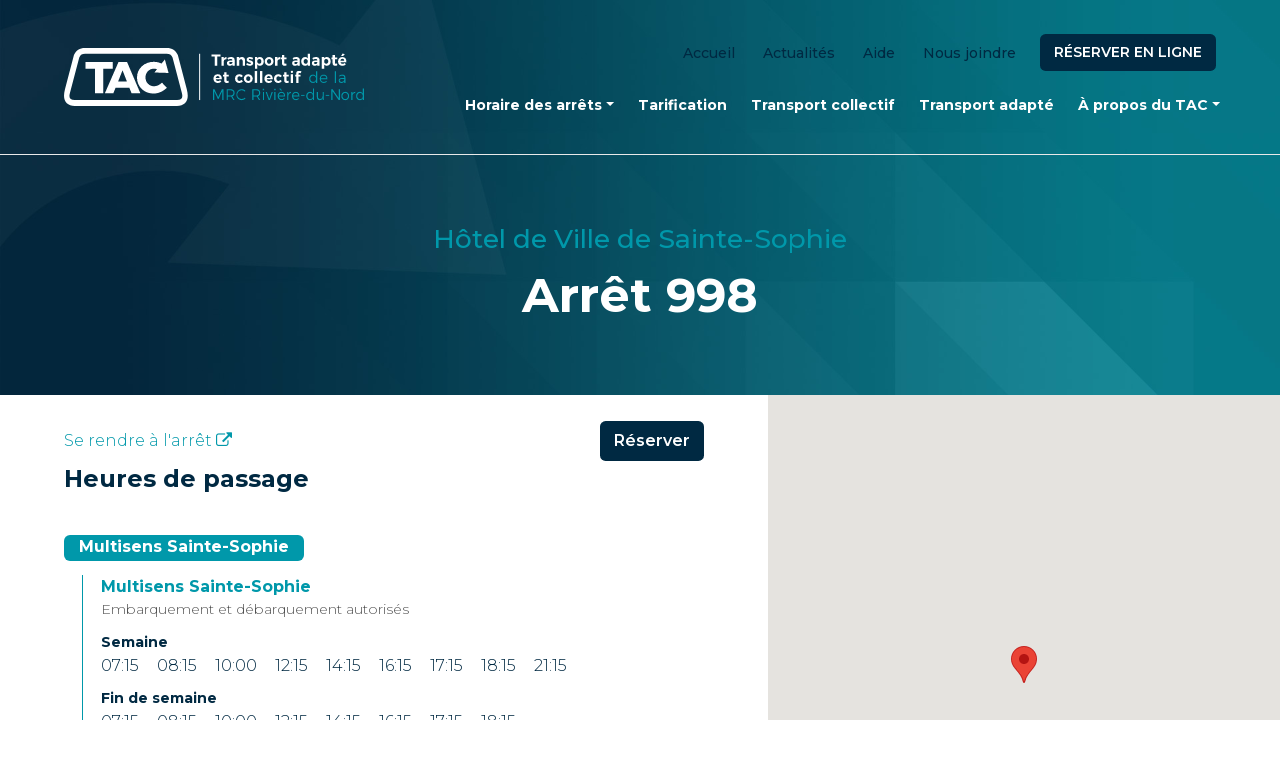

--- FILE ---
content_type: text/html; charset=UTF-8
request_url: https://tacrdn.ca/arret/998/
body_size: 14017
content:
<!doctype html>
<html lang="fr-FR" prefix="og: http://ogp.me/ns# fb: http://ogp.me/ns/fb# website: http://ogp.me/ns/website#">

<head>
    <meta charset="UTF-8" />
    <meta name="viewport" content="width=device-width, initial-scale=1" />
    <link rel="profile" href="https://gmpg.org/xfn/11" />
    <title>998 &#8211; Hôtel de Ville de Sainte-Sophie &#8211; TAC Rivière-du-Nord</title>
<meta name='robots' content='max-image-preview:large' />
<link rel='dns-prefetch' href='//ajax.googleapis.com' />
<link rel='dns-prefetch' href='//maps.googleapis.com' />
<link rel='dns-prefetch' href='//maxcdn.bootstrapcdn.com' />

<link rel="alternate" title="oEmbed (JSON)" type="application/json+oembed" href="https://tacrdn.ca/wp-json/oembed/1.0/embed?url=https%3A%2F%2Ftacrdn.ca%2Farret%2F998%2F" />
<link rel="alternate" title="oEmbed (XML)" type="text/xml+oembed" href="https://tacrdn.ca/wp-json/oembed/1.0/embed?url=https%3A%2F%2Ftacrdn.ca%2Farret%2F998%2F&#038;format=xml" />
<style id='wp-img-auto-sizes-contain-inline-css' type='text/css'>
img:is([sizes=auto i],[sizes^="auto," i]){contain-intrinsic-size:3000px 1500px}
/*# sourceURL=wp-img-auto-sizes-contain-inline-css */
</style>
<link rel='stylesheet' id='wp-block-library-css' href='https://tacrdn.ca/wp-includes/css/dist/block-library/style.min.css' type='text/css' media='all' />
<style id='wp-block-library-theme-inline-css' type='text/css'>
.wp-block-audio :where(figcaption){color:#555;font-size:13px;text-align:center}.is-dark-theme .wp-block-audio :where(figcaption){color:#ffffffa6}.wp-block-audio{margin:0 0 1em}.wp-block-code{border:1px solid #ccc;border-radius:4px;font-family:Menlo,Consolas,monaco,monospace;padding:.8em 1em}.wp-block-embed :where(figcaption){color:#555;font-size:13px;text-align:center}.is-dark-theme .wp-block-embed :where(figcaption){color:#ffffffa6}.wp-block-embed{margin:0 0 1em}.blocks-gallery-caption{color:#555;font-size:13px;text-align:center}.is-dark-theme .blocks-gallery-caption{color:#ffffffa6}:root :where(.wp-block-image figcaption){color:#555;font-size:13px;text-align:center}.is-dark-theme :root :where(.wp-block-image figcaption){color:#ffffffa6}.wp-block-image{margin:0 0 1em}.wp-block-pullquote{border-bottom:4px solid;border-top:4px solid;color:currentColor;margin-bottom:1.75em}.wp-block-pullquote :where(cite),.wp-block-pullquote :where(footer),.wp-block-pullquote__citation{color:currentColor;font-size:.8125em;font-style:normal;text-transform:uppercase}.wp-block-quote{border-left:.25em solid;margin:0 0 1.75em;padding-left:1em}.wp-block-quote cite,.wp-block-quote footer{color:currentColor;font-size:.8125em;font-style:normal;position:relative}.wp-block-quote:where(.has-text-align-right){border-left:none;border-right:.25em solid;padding-left:0;padding-right:1em}.wp-block-quote:where(.has-text-align-center){border:none;padding-left:0}.wp-block-quote.is-large,.wp-block-quote.is-style-large,.wp-block-quote:where(.is-style-plain){border:none}.wp-block-search .wp-block-search__label{font-weight:700}.wp-block-search__button{border:1px solid #ccc;padding:.375em .625em}:where(.wp-block-group.has-background){padding:1.25em 2.375em}.wp-block-separator.has-css-opacity{opacity:.4}.wp-block-separator{border:none;border-bottom:2px solid;margin-left:auto;margin-right:auto}.wp-block-separator.has-alpha-channel-opacity{opacity:1}.wp-block-separator:not(.is-style-wide):not(.is-style-dots){width:100px}.wp-block-separator.has-background:not(.is-style-dots){border-bottom:none;height:1px}.wp-block-separator.has-background:not(.is-style-wide):not(.is-style-dots){height:2px}.wp-block-table{margin:0 0 1em}.wp-block-table td,.wp-block-table th{word-break:normal}.wp-block-table :where(figcaption){color:#555;font-size:13px;text-align:center}.is-dark-theme .wp-block-table :where(figcaption){color:#ffffffa6}.wp-block-video :where(figcaption){color:#555;font-size:13px;text-align:center}.is-dark-theme .wp-block-video :where(figcaption){color:#ffffffa6}.wp-block-video{margin:0 0 1em}:root :where(.wp-block-template-part.has-background){margin-bottom:0;margin-top:0;padding:1.25em 2.375em}
/*# sourceURL=/wp-includes/css/dist/block-library/theme.min.css */
</style>
<style id='classic-theme-styles-inline-css' type='text/css'>
/*! This file is auto-generated */
.wp-block-button__link{color:#fff;background-color:#32373c;border-radius:9999px;box-shadow:none;text-decoration:none;padding:calc(.667em + 2px) calc(1.333em + 2px);font-size:1.125em}.wp-block-file__button{background:#32373c;color:#fff;text-decoration:none}
/*# sourceURL=/wp-includes/css/classic-themes.min.css */
</style>
<style id='global-styles-inline-css' type='text/css'>
:root{--wp--preset--aspect-ratio--square: 1;--wp--preset--aspect-ratio--4-3: 4/3;--wp--preset--aspect-ratio--3-4: 3/4;--wp--preset--aspect-ratio--3-2: 3/2;--wp--preset--aspect-ratio--2-3: 2/3;--wp--preset--aspect-ratio--16-9: 16/9;--wp--preset--aspect-ratio--9-16: 9/16;--wp--preset--color--black: #000000;--wp--preset--color--cyan-bluish-gray: #abb8c3;--wp--preset--color--white: #ffffff;--wp--preset--color--pale-pink: #f78da7;--wp--preset--color--vivid-red: #cf2e2e;--wp--preset--color--luminous-vivid-orange: #ff6900;--wp--preset--color--luminous-vivid-amber: #fcb900;--wp--preset--color--light-green-cyan: #7bdcb5;--wp--preset--color--vivid-green-cyan: #00d084;--wp--preset--color--pale-cyan-blue: #8ed1fc;--wp--preset--color--vivid-cyan-blue: #0693e3;--wp--preset--color--vivid-purple: #9b51e0;--wp--preset--gradient--vivid-cyan-blue-to-vivid-purple: linear-gradient(135deg,rgb(6,147,227) 0%,rgb(155,81,224) 100%);--wp--preset--gradient--light-green-cyan-to-vivid-green-cyan: linear-gradient(135deg,rgb(122,220,180) 0%,rgb(0,208,130) 100%);--wp--preset--gradient--luminous-vivid-amber-to-luminous-vivid-orange: linear-gradient(135deg,rgb(252,185,0) 0%,rgb(255,105,0) 100%);--wp--preset--gradient--luminous-vivid-orange-to-vivid-red: linear-gradient(135deg,rgb(255,105,0) 0%,rgb(207,46,46) 100%);--wp--preset--gradient--very-light-gray-to-cyan-bluish-gray: linear-gradient(135deg,rgb(238,238,238) 0%,rgb(169,184,195) 100%);--wp--preset--gradient--cool-to-warm-spectrum: linear-gradient(135deg,rgb(74,234,220) 0%,rgb(151,120,209) 20%,rgb(207,42,186) 40%,rgb(238,44,130) 60%,rgb(251,105,98) 80%,rgb(254,248,76) 100%);--wp--preset--gradient--blush-light-purple: linear-gradient(135deg,rgb(255,206,236) 0%,rgb(152,150,240) 100%);--wp--preset--gradient--blush-bordeaux: linear-gradient(135deg,rgb(254,205,165) 0%,rgb(254,45,45) 50%,rgb(107,0,62) 100%);--wp--preset--gradient--luminous-dusk: linear-gradient(135deg,rgb(255,203,112) 0%,rgb(199,81,192) 50%,rgb(65,88,208) 100%);--wp--preset--gradient--pale-ocean: linear-gradient(135deg,rgb(255,245,203) 0%,rgb(182,227,212) 50%,rgb(51,167,181) 100%);--wp--preset--gradient--electric-grass: linear-gradient(135deg,rgb(202,248,128) 0%,rgb(113,206,126) 100%);--wp--preset--gradient--midnight: linear-gradient(135deg,rgb(2,3,129) 0%,rgb(40,116,252) 100%);--wp--preset--font-size--small: 13px;--wp--preset--font-size--medium: 20px;--wp--preset--font-size--large: 36px;--wp--preset--font-size--x-large: 42px;--wp--preset--spacing--20: 0.44rem;--wp--preset--spacing--30: 0.67rem;--wp--preset--spacing--40: 1rem;--wp--preset--spacing--50: 1.5rem;--wp--preset--spacing--60: 2.25rem;--wp--preset--spacing--70: 3.38rem;--wp--preset--spacing--80: 5.06rem;--wp--preset--shadow--natural: 6px 6px 9px rgba(0, 0, 0, 0.2);--wp--preset--shadow--deep: 12px 12px 50px rgba(0, 0, 0, 0.4);--wp--preset--shadow--sharp: 6px 6px 0px rgba(0, 0, 0, 0.2);--wp--preset--shadow--outlined: 6px 6px 0px -3px rgb(255, 255, 255), 6px 6px rgb(0, 0, 0);--wp--preset--shadow--crisp: 6px 6px 0px rgb(0, 0, 0);}:where(.is-layout-flex){gap: 0.5em;}:where(.is-layout-grid){gap: 0.5em;}body .is-layout-flex{display: flex;}.is-layout-flex{flex-wrap: wrap;align-items: center;}.is-layout-flex > :is(*, div){margin: 0;}body .is-layout-grid{display: grid;}.is-layout-grid > :is(*, div){margin: 0;}:where(.wp-block-columns.is-layout-flex){gap: 2em;}:where(.wp-block-columns.is-layout-grid){gap: 2em;}:where(.wp-block-post-template.is-layout-flex){gap: 1.25em;}:where(.wp-block-post-template.is-layout-grid){gap: 1.25em;}.has-black-color{color: var(--wp--preset--color--black) !important;}.has-cyan-bluish-gray-color{color: var(--wp--preset--color--cyan-bluish-gray) !important;}.has-white-color{color: var(--wp--preset--color--white) !important;}.has-pale-pink-color{color: var(--wp--preset--color--pale-pink) !important;}.has-vivid-red-color{color: var(--wp--preset--color--vivid-red) !important;}.has-luminous-vivid-orange-color{color: var(--wp--preset--color--luminous-vivid-orange) !important;}.has-luminous-vivid-amber-color{color: var(--wp--preset--color--luminous-vivid-amber) !important;}.has-light-green-cyan-color{color: var(--wp--preset--color--light-green-cyan) !important;}.has-vivid-green-cyan-color{color: var(--wp--preset--color--vivid-green-cyan) !important;}.has-pale-cyan-blue-color{color: var(--wp--preset--color--pale-cyan-blue) !important;}.has-vivid-cyan-blue-color{color: var(--wp--preset--color--vivid-cyan-blue) !important;}.has-vivid-purple-color{color: var(--wp--preset--color--vivid-purple) !important;}.has-black-background-color{background-color: var(--wp--preset--color--black) !important;}.has-cyan-bluish-gray-background-color{background-color: var(--wp--preset--color--cyan-bluish-gray) !important;}.has-white-background-color{background-color: var(--wp--preset--color--white) !important;}.has-pale-pink-background-color{background-color: var(--wp--preset--color--pale-pink) !important;}.has-vivid-red-background-color{background-color: var(--wp--preset--color--vivid-red) !important;}.has-luminous-vivid-orange-background-color{background-color: var(--wp--preset--color--luminous-vivid-orange) !important;}.has-luminous-vivid-amber-background-color{background-color: var(--wp--preset--color--luminous-vivid-amber) !important;}.has-light-green-cyan-background-color{background-color: var(--wp--preset--color--light-green-cyan) !important;}.has-vivid-green-cyan-background-color{background-color: var(--wp--preset--color--vivid-green-cyan) !important;}.has-pale-cyan-blue-background-color{background-color: var(--wp--preset--color--pale-cyan-blue) !important;}.has-vivid-cyan-blue-background-color{background-color: var(--wp--preset--color--vivid-cyan-blue) !important;}.has-vivid-purple-background-color{background-color: var(--wp--preset--color--vivid-purple) !important;}.has-black-border-color{border-color: var(--wp--preset--color--black) !important;}.has-cyan-bluish-gray-border-color{border-color: var(--wp--preset--color--cyan-bluish-gray) !important;}.has-white-border-color{border-color: var(--wp--preset--color--white) !important;}.has-pale-pink-border-color{border-color: var(--wp--preset--color--pale-pink) !important;}.has-vivid-red-border-color{border-color: var(--wp--preset--color--vivid-red) !important;}.has-luminous-vivid-orange-border-color{border-color: var(--wp--preset--color--luminous-vivid-orange) !important;}.has-luminous-vivid-amber-border-color{border-color: var(--wp--preset--color--luminous-vivid-amber) !important;}.has-light-green-cyan-border-color{border-color: var(--wp--preset--color--light-green-cyan) !important;}.has-vivid-green-cyan-border-color{border-color: var(--wp--preset--color--vivid-green-cyan) !important;}.has-pale-cyan-blue-border-color{border-color: var(--wp--preset--color--pale-cyan-blue) !important;}.has-vivid-cyan-blue-border-color{border-color: var(--wp--preset--color--vivid-cyan-blue) !important;}.has-vivid-purple-border-color{border-color: var(--wp--preset--color--vivid-purple) !important;}.has-vivid-cyan-blue-to-vivid-purple-gradient-background{background: var(--wp--preset--gradient--vivid-cyan-blue-to-vivid-purple) !important;}.has-light-green-cyan-to-vivid-green-cyan-gradient-background{background: var(--wp--preset--gradient--light-green-cyan-to-vivid-green-cyan) !important;}.has-luminous-vivid-amber-to-luminous-vivid-orange-gradient-background{background: var(--wp--preset--gradient--luminous-vivid-amber-to-luminous-vivid-orange) !important;}.has-luminous-vivid-orange-to-vivid-red-gradient-background{background: var(--wp--preset--gradient--luminous-vivid-orange-to-vivid-red) !important;}.has-very-light-gray-to-cyan-bluish-gray-gradient-background{background: var(--wp--preset--gradient--very-light-gray-to-cyan-bluish-gray) !important;}.has-cool-to-warm-spectrum-gradient-background{background: var(--wp--preset--gradient--cool-to-warm-spectrum) !important;}.has-blush-light-purple-gradient-background{background: var(--wp--preset--gradient--blush-light-purple) !important;}.has-blush-bordeaux-gradient-background{background: var(--wp--preset--gradient--blush-bordeaux) !important;}.has-luminous-dusk-gradient-background{background: var(--wp--preset--gradient--luminous-dusk) !important;}.has-pale-ocean-gradient-background{background: var(--wp--preset--gradient--pale-ocean) !important;}.has-electric-grass-gradient-background{background: var(--wp--preset--gradient--electric-grass) !important;}.has-midnight-gradient-background{background: var(--wp--preset--gradient--midnight) !important;}.has-small-font-size{font-size: var(--wp--preset--font-size--small) !important;}.has-medium-font-size{font-size: var(--wp--preset--font-size--medium) !important;}.has-large-font-size{font-size: var(--wp--preset--font-size--large) !important;}.has-x-large-font-size{font-size: var(--wp--preset--font-size--x-large) !important;}
:where(.wp-block-post-template.is-layout-flex){gap: 1.25em;}:where(.wp-block-post-template.is-layout-grid){gap: 1.25em;}
:where(.wp-block-term-template.is-layout-flex){gap: 1.25em;}:where(.wp-block-term-template.is-layout-grid){gap: 1.25em;}
:where(.wp-block-columns.is-layout-flex){gap: 2em;}:where(.wp-block-columns.is-layout-grid){gap: 2em;}
:root :where(.wp-block-pullquote){font-size: 1.5em;line-height: 1.6;}
/*# sourceURL=global-styles-inline-css */
</style>
<link rel='stylesheet' id='cff-css' href='https://tacrdn.ca/wp-content/plugins/custom-facebook-feed-pro/css/cff-style.css' type='text/css' media='all' />
<link rel='stylesheet' id='sb-font-awesome-css' href='https://maxcdn.bootstrapcdn.com/font-awesome/4.7.0/css/font-awesome.min.css' type='text/css' media='all' />
<link rel='stylesheet' id='tacrdn-styles-css' href='https://tacrdn.ca/wp-content/themes/tacrdn/dist/css/styles.css?ver=1.0.6' type='text/css' media='all' />
<script type="text/javascript" src="https://ajax.googleapis.com/ajax/libs/jquery/3.3.1/jquery.min.js" id="jquery-js"></script>
<script type="text/javascript" src="https://tacrdn.ca/wp-content/themes/tacrdn/dist/js/bundle.js" id="tacrdn-scripts-js"></script>
<script type="text/javascript" id="tacrdn-gmaps-js-extra">
/* <![CDATA[ */
var tacrdnAjaxUrl = {"ajaxurl":"https://tacrdn.ca/wp-admin/admin-ajax.php"};
//# sourceURL=tacrdn-gmaps-js-extra
/* ]]> */
</script>
<script type="text/javascript" src="https://maps.googleapis.com/maps/api/js?key=AIzaSyAj3OctUkwlZfIZLy4itZK9bOuVgX_V7fI&amp;v=weekly&amp;libraries=places" id="tacrdn-gmaps-js"></script>
<link rel="https://api.w.org/" href="https://tacrdn.ca/wp-json/" /><link rel="alternate" title="JSON" type="application/json" href="https://tacrdn.ca/wp-json/wp/v2/stop/2184" /><link rel="EditURI" type="application/rsd+xml" title="RSD" href="https://tacrdn.ca/xmlrpc.php?rsd" />
<link rel="canonical" href="https://tacrdn.ca/arret/998/" />
<link rel='shortlink' href='https://tacrdn.ca/?p=2184' />


<!-- Open Graph data is managed by Alex MacArthur's Complete Open Graph plugin. (v3.4.5) -->
<!-- https://wordpress.org/plugins/complete-open-graph/ -->
<meta property='og:site_name' content='TAC Rivi&egrave;re-du-Nord' />
<meta property='og:url' content='https://tacrdn.ca/arret/998/' />
<meta property='og:locale' content='fr_FR' />
<meta property='og:description' content='Transport adapt&eacute; et collectif de la MRC Rivi&egrave;re-du-Nord' />
<meta property='og:title' content='998 &#8211; H&ocirc;tel de Ville de Sainte-Sophie' />
<meta property='og:type' content='article' />
<meta property='og:image' content='https://tacrdn.ca/wp-content/uploads/2021/01/fb-share.jpg' />
<meta property='og:image:width' content='1200' />
<meta property='og:image:height' content='615' />
<meta name='twitter:card' content='summary' />
<meta name='twitter:title' content='998 &#8211; H&ocirc;tel de Ville de Sainte-Sophie' />
<meta name='twitter:image' content='https://tacrdn.ca/wp-content/uploads/2021/01/fb-share.jpg' />
<meta name='twitter:description' content='L&#039;&eacute;comobilit&eacute; &agrave; votre port&eacute;e' />
<!-- End Complete Open Graph. | 0.0019750595092773s -->

<!-- Custom Facebook Feed JS vars -->
<script type="text/javascript">
var cffsiteurl = "https://tacrdn.ca/wp-content/plugins";
var cffajaxurl = "https://tacrdn.ca/wp-admin/admin-ajax.php";
var cffmetatrans = "true";

var cfflinkhashtags = "true";
</script>
<meta name="generator" content="Elementor 3.34.1; features: additional_custom_breakpoints; settings: css_print_method-external, google_font-enabled, font_display-auto">
			<style>
				.e-con.e-parent:nth-of-type(n+4):not(.e-lazyloaded):not(.e-no-lazyload),
				.e-con.e-parent:nth-of-type(n+4):not(.e-lazyloaded):not(.e-no-lazyload) * {
					background-image: none !important;
				}
				@media screen and (max-height: 1024px) {
					.e-con.e-parent:nth-of-type(n+3):not(.e-lazyloaded):not(.e-no-lazyload),
					.e-con.e-parent:nth-of-type(n+3):not(.e-lazyloaded):not(.e-no-lazyload) * {
						background-image: none !important;
					}
				}
				@media screen and (max-height: 640px) {
					.e-con.e-parent:nth-of-type(n+2):not(.e-lazyloaded):not(.e-no-lazyload),
					.e-con.e-parent:nth-of-type(n+2):not(.e-lazyloaded):not(.e-no-lazyload) * {
						background-image: none !important;
					}
				}
			</style>
			<link rel="icon" href="https://tacrdn.ca/wp-content/uploads/2021/06/cropped-favicon-tacrdn-32x32.png" sizes="32x32" />
<link rel="icon" href="https://tacrdn.ca/wp-content/uploads/2021/06/cropped-favicon-tacrdn-192x192.png" sizes="192x192" />
<link rel="apple-touch-icon" href="https://tacrdn.ca/wp-content/uploads/2021/06/cropped-favicon-tacrdn-180x180.png" />
<meta name="msapplication-TileImage" content="https://tacrdn.ca/wp-content/uploads/2021/06/cropped-favicon-tacrdn-270x270.png" />

    <script async src="https://www.googletagmanager.com/gtag/js?id=G-JN2TX6TRS4"></script>
    <script>
    window.dataLayer = window.dataLayer || [];
    function gtag(){dataLayer.push(arguments);}
    gtag('js', new Date());

    gtag('config', 'G-JN2TX6TRS4');
    </script>
<meta name="generator" content="WP Rocket 3.20.3" data-wpr-features="wpr_preload_links wpr_desktop" /></head>

<body data-rsssl=1 class="wp-singular stop-template-default single single-stop postid-2184 wp-theme-tacrdn eio-default ally-default elementor-default elementor-kit-32">


<header data-rocket-location-hash="a958a4e02512def1962799edcb763194">

    <div data-rocket-location-hash="5caeff6af5f38524b6a4c12bbeaaccf1" class="logo">
        <a href="https://tacrdn.ca">
            <svg xmlns="http://www.w3.org/2000/svg" viewBox="0 0 513.55 100.96"><defs><style>.cls-1{fill:#000;}</style></defs><g id="Layer_2" data-name="Layer 2"><g id="Calque_1" data-name="Calque 1"><path fill="#fff" d="M210.19,72,194.86,12.28C191.2,4,185.11,0,176,0H35.84C26.7,0,20.61,4,17,12.28L1.63,72C-3.59,92.05,4,101,20.3,101c0,0,50.09-.23,80.9-.23s90.32.23,90.32.23C207.8,101,215.41,92.05,210.19,72ZM193.53,90.67H101.2v0c-31.55,0-82.92,0-82.92,0-8.07,0-10.49-3.57-8.18-12.42l16-61.85c2-4.56,5.07-6.38,10-6.36l65.13,0,74.54,0c4.95,0,8,1.8,10,6.36l16,61.85C204,87.1,201.6,90.67,193.53,90.67Z"/><polygon fill="#fff" points="83.47 24.34 36.91 24.34 36.91 36.03 53.02 36.03 53.02 78.64 67.2 78.64 67.2 36.03 83.47 36.03 83.47 24.34"/><path fill="#fff" d="M93.3,24.34,70,78.64H84.55L88.34,69h23.48l3.72,9.6h15.1l-22.77-54.3Zm-.69,33.85,7.59-19.37,7.43,19.37Z"/><path fill="#fff" d="M167.65,43.09l.06-.07h-.12Z"/><path fill="#fff" d="M154.17,66.64c-8.36,0-14.72-6.67-14.72-15.42S145.81,36,154.17,36a14.57,14.57,0,0,1,5,1l-4.45,5.62,12.84.46h.12l11.33.4L172.65,20l-5.56,7a31.24,31.24,0,0,0-13.15-3c-16.58,0-29,11.78-29,27.42,0,16,12.16,27.89,28.51,27.89,8.06,0,16.73-4,22.54-10.07l-8.29-8.91C163.86,64.16,158.67,66.64,154.17,66.64Z"/><path fill="#fff" d="M268,11.32V15h-5.65V30.78h-4.17V15h-5.63V11.32Z"/><path fill="#fff" d="M278.25,15.66v4c-2.91-.28-4.71,1.36-4.71,3.89v7.2h-4.06v-15h4.06v2.7A5.12,5.12,0,0,1,278.25,15.66Z"/><path fill="#fff" d="M288.25,30.78V29A5.33,5.33,0,0,1,283.79,31c-3,0-4.89-1.94-4.89-4.67s1.93-4.47,5.42-4.5h3.91v-.28c0-1.58-1-2.5-3-2.5A8.6,8.6,0,0,0,281,20.33l-1.26-2.95a12.79,12.79,0,0,1,6.41-1.72c3.81,0,6,2,6,5.36l0,9.76Zm0-5.12V24.33H285c-1.56,0-2.32.5-2.32,1.7s.84,1.89,2.22,1.89A3.16,3.16,0,0,0,288.23,25.66Z"/><path fill="#fff" d="M309.94,21.38v9.4h-4.07V22.63c0-1.89-1.05-3.05-2.8-3.05-2,0-3.25,1.64-3.25,3.83v7.37h-4.07v-15h4.07v2.62a5.23,5.23,0,0,1,4.91-2.78C307.9,15.66,309.94,17.88,309.94,21.38Z"/><path fill="#fff" d="M318.07,18.77c-.95,0-1.64.33-1.64,1.11,0,2.25,7.51,1.11,7.48,6.4,0,3-2.56,4.67-5.79,4.67A9.61,9.61,0,0,1,312,28.86L313.29,26a8.26,8.26,0,0,0,4.94,1.86c1,0,1.8-.36,1.8-1.16,0-2.4-7.37-1.12-7.37-6.37,0-3.09,2.51-4.67,5.6-4.67a10.16,10.16,0,0,1,5.54,1.67l-1.4,2.92A9.21,9.21,0,0,0,318.07,18.77Z"/><path fill="#fff" d="M342,23.38c0,4.54-2.61,7.57-6.6,7.57a5.3,5.3,0,0,1-4.57-2.34v7.56h-4.07V15.82h4.07V18a5.18,5.18,0,0,1,4.49-2.34C339.31,15.68,342,18.77,342,23.38Zm-4.12-.13c0-2.4-1.43-4.12-3.51-4.12s-3.54,1.7-3.54,4.12,1.45,4.14,3.54,4.14S337.88,25.69,337.88,23.25Z"/><path fill="#fff" d="M358.72,23.3a7.62,7.62,0,1,1-15.24,0,7.62,7.62,0,1,1,15.24,0Zm-11.17.06c0,2.44,1.45,4.11,3.56,4.11s3.54-1.67,3.54-4.11-1.45-4.12-3.54-4.12S347.55,20.91,347.55,23.36Z"/><path fill="#fff" d="M370.18,15.66v4c-2.91-.28-4.7,1.36-4.7,3.89v7.2h-4.07v-15h4.07v2.7A5.1,5.1,0,0,1,370.18,15.66Z"/><path fill="#fff" d="M381.19,30a7.33,7.33,0,0,1-3.7,1C375,31,373,29.45,373,26.36V19.44h-2v-3h2V12.37h4v4.12h3.86v3h-3.86v6.18c0,1.25.5,1.75,1.37,1.72a4.46,4.46,0,0,0,1.91-.56Z"/><path fill="#fff" d="M399.81,30.78V29A5.33,5.33,0,0,1,395.35,31c-3,0-4.89-1.94-4.89-4.67s1.93-4.47,5.42-4.5h3.9v-.28c0-1.58-1-2.5-2.95-2.5a8.6,8.6,0,0,0-4.23,1.31l-1.27-2.95a12.85,12.85,0,0,1,6.42-1.72c3.8,0,6,2,6,5.36l0,9.76Zm0-5.12V24.33h-3.19c-1.56,0-2.33.5-2.33,1.7s.85,1.89,2.22,1.89A3.15,3.15,0,0,0,399.78,25.66Z"/><path fill="#fff" d="M421.34,10.15V30.78h-4v-2.2A5.11,5.11,0,0,1,412.8,31c-4,0-6.7-3.09-6.7-7.7s2.64-7.59,6.6-7.59A5.25,5.25,0,0,1,417.29,18V10.15Zm-4,13.21c0-2.45-1.45-4.15-3.53-4.15s-3.57,1.73-3.6,4.15,1.46,4.14,3.6,4.14S417.29,25.8,417.29,23.36Z"/><path fill="#fff" d="M433.64,30.78V29A5.33,5.33,0,0,1,429.18,31c-3,0-4.89-1.94-4.89-4.67s1.93-4.47,5.42-4.5h3.91v-.28c0-1.58-1-2.5-3-2.5a8.6,8.6,0,0,0-4.23,1.31l-1.27-2.95a12.85,12.85,0,0,1,6.42-1.72c3.81,0,6,2,6,5.36l0,9.76Zm0-5.12V24.33h-3.2c-1.56,0-2.32.5-2.32,1.7s.84,1.89,2.21,1.89A3.17,3.17,0,0,0,433.62,25.66Z"/><path fill="#fff" d="M456.51,23.38c0,4.54-2.61,7.57-6.6,7.57a5.3,5.3,0,0,1-4.57-2.34v7.56h-4.07V15.82h4.07V18a5.2,5.2,0,0,1,4.49-2.34C453.82,15.68,456.51,18.77,456.51,23.38Zm-4.12-.13c0-2.4-1.42-4.12-3.51-4.12s-3.54,1.7-3.54,4.12,1.45,4.14,3.54,4.14S452.39,25.69,452.39,23.25Z"/><path fill="#fff" d="M468,30a7.38,7.38,0,0,1-3.7,1c-2.53,0-4.46-1.52-4.46-4.61V19.44h-2v-3h2V12.37h4v4.12h3.86v3h-3.86v6.18c0,1.25.5,1.75,1.37,1.72a4.46,4.46,0,0,0,1.91-.56Z"/><path fill="#fff" d="M483.43,24.61h-10.2a3.67,3.67,0,0,0,3.67,3A4.92,4.92,0,0,0,480.49,26l2.14,2.28A7.75,7.75,0,0,1,476.56,31c-4.54,0-7.42-3.06-7.42-7.59s3-7.68,7.31-7.68C481.44,15.68,483.77,19.16,483.43,24.61Zm-3.81-2.53a3,3,0,0,0-3.14-3.25c-1.8,0-3,1.27-3.33,3.25Zm-2.19-8h-3.22L477,9.54,480.78,11Z"/><path fill="#fff" d="M270.12,54.58h-10.2a3.67,3.67,0,0,0,3.67,3,4.92,4.92,0,0,0,3.6-1.58l2.14,2.28a7.78,7.78,0,0,1-6.08,2.64c-4.54,0-7.42-3.06-7.42-7.59s3-7.68,7.32-7.68C268.14,45.65,270.46,49.13,270.12,54.58Zm-3.8-2.53a3.05,3.05,0,0,0-3.15-3.25c-1.79,0-3,1.28-3.33,3.25Z"/><path fill="#fff" d="M282.27,59.92a7.29,7.29,0,0,1-3.7,1c-2.54,0-4.46-1.53-4.46-4.62V49.41h-2V46.46h2V42.35h4v4.11H282v3h-3.85v6.17c0,1.25.5,1.75,1.37,1.72a4.53,4.53,0,0,0,1.9-.55Z"/><path fill="#fff" d="M300.2,49.3c-2,0-3.38,1.61-3.38,4s1.4,4.06,3.38,4.06a3.63,3.63,0,0,0,3.3-1.75l2.8,2A6.9,6.9,0,0,1,300,60.92c-4.31,0-7.24-3.06-7.24-7.59s2.93-7.68,7.29-7.68a6.93,6.93,0,0,1,6.15,3.15l-2.74,2.08A3.85,3.85,0,0,0,300.2,49.3Z"/><path fill="#fff" d="M323.07,53.27a7.62,7.62,0,1,1-15.24,0,7.62,7.62,0,1,1,15.24,0Zm-11.17.06c0,2.44,1.45,4.11,3.56,4.11S319,55.77,319,53.33s-1.45-4.12-3.54-4.12S311.9,50.88,311.9,53.33Z"/><path fill="#fff" d="M330.62,40.12V60.75h-4.06V40.12Z"/><path fill="#fff" d="M339.55,40.12V60.75h-4.07V40.12Z"/><path fill="#fff" d="M357.35,54.58h-10.2a3.68,3.68,0,0,0,3.68,3A4.92,4.92,0,0,0,354.42,56l2.14,2.28a7.78,7.78,0,0,1-6.08,2.64c-4.54,0-7.42-3.06-7.42-7.59s3-7.68,7.32-7.68C355.37,45.65,357.69,49.13,357.35,54.58Zm-3.8-2.53a3.05,3.05,0,0,0-3.15-3.25c-1.79,0-3,1.28-3.33,3.25Z"/><path fill="#fff" d="M366.94,49.3c-2,0-3.38,1.61-3.38,4s1.39,4.06,3.38,4.06a3.64,3.64,0,0,0,3.3-1.75l2.8,2a6.9,6.9,0,0,1-6.32,3.31c-4.3,0-7.23-3.06-7.23-7.59s2.93-7.68,7.29-7.68a7,7,0,0,1,6.15,3.15l-2.75,2.08A3.81,3.81,0,0,0,366.94,49.3Z"/><path fill="#fff" d="M385,59.92a7.29,7.29,0,0,1-3.7,1c-2.54,0-4.46-1.53-4.46-4.62V49.41h-2V46.46h2V42.35h4v4.11h3.85v3h-3.85v6.17c0,1.25.5,1.75,1.37,1.72a4.53,4.53,0,0,0,1.9-.55Z"/><path fill="#fff" d="M392.21,45.79v15h-4.07v-15Zm0-4.25a2,2,0,1,1-4,0,2,2,0,1,1,4,0Z"/><path fill="#fff" d="M401.59,45.21v1.25h3.35v3h-3.35V60.75h-4V49.44h-1.9v-3h1.9V45a4.89,4.89,0,0,1,5.23-5.11,6.83,6.83,0,0,1,3.73,1l-1.45,3.12a2.94,2.94,0,0,0-1.77-.64A1.58,1.58,0,0,0,401.59,45.21Z"/><path fill="#0098AA" d="M433.5,40.53V60.75h-2V57.67a5.64,5.64,0,0,1-5.31,3.19c-3.88,0-6.57-3-6.57-7.3s2.69-7.25,6.55-7.25a5.67,5.67,0,0,1,5.33,3.21v-9Zm-2,13.08c0-3.16-2.05-5.45-4.92-5.45s-4.94,2.29-4.94,5.45,2,5.42,4.94,5.42S431.48,56.77,431.48,53.61Z"/><path fill="#0098AA" d="M450.94,54.37H439.82a4.9,4.9,0,0,0,4.94,4.69A5.58,5.58,0,0,0,449,57.24l1.11,1.22a7.06,7.06,0,0,1-5.49,2.37c-4,0-6.78-3-6.78-7.25s2.8-7.22,6.76-7.25C449,46.33,451.15,49.52,450.94,54.37Zm-1.81-1.69c-.13-2.78-1.89-4.57-4.55-4.57a4.68,4.68,0,0,0-4.76,4.57Z"/><path fill="#0098AA" d="M465.62,40.53V60.75h-2V40.53Z"/><path fill="#0098AA" d="M479.78,60.75V58.52a5.76,5.76,0,0,1-5,2.31,4.3,4.3,0,0,1-4.63-4.33c0-2.51,1.89-4.09,5.1-4.12h4.48v-.89c0-2.1-1.25-3.38-3.65-3.38a7.19,7.19,0,0,0-4.32,1.66l-.86-1.5a8.85,8.85,0,0,1,5.57-1.94c3.36,0,5.22,1.88,5.25,4.94l0,9.48Zm0-4.93V54.07h-4.24c-2.28,0-3.47.74-3.47,2.35s1.22,2.64,3.13,2.64A4.4,4.4,0,0,0,479.75,55.82Z"/><rect fill="#fff" x="231.35" y="10.02" width="1.7" height="80.59"/><path fill="#0098AA" d="M257.53,71.65,264,85.49l6.4-13.84h2.45V90.72H271l0-15.86-6.39,13.85h-1.2L257,74.86V90.72h-1.91V71.65Z"/><path fill="#0098AA" d="M289.88,90.72l-3.69-6.1c-.35,0-.72,0-1.12,0H280.4v6h-2V71.65h6.67c4.38,0,6.92,2.34,6.92,6.4,0,3.13-1.43,5.29-4,6.16l4.14,6.51Zm-4.81-8.06c3.18,0,5-1.56,5-4.56s-1.81-4.44-5-4.44H280.4v9Z"/><path fill="#0098AA" d="M304.3,73.58a7.59,7.59,0,1,0,5.19,12.89l1.23,1.45a9.26,9.26,0,0,1-6.52,2.88c-5.07,0-9.08-4.25-9.08-9.64a9.3,9.3,0,0,1,9.15-9.57,9.08,9.08,0,0,1,6.42,2.78L309.49,76A7.19,7.19,0,0,0,304.3,73.58Z"/><path fill="#0098AA" d="M333.84,90.72l-3.69-6.1c-.35,0-.73,0-1.13,0h-4.66v6h-2V71.65H329c4.39,0,6.92,2.34,6.92,6.4,0,3.13-1.43,5.29-4,6.16l4.14,6.51ZM329,82.66c3.19,0,5-1.56,5-4.56s-1.8-4.44-5-4.44h-4.66v9Z"/><path fill="#0098AA" d="M342.69,72.27a1.29,1.29,0,1,1-2.56,0,1.29,1.29,0,1,1,2.56,0Zm-.3,4.12V90.72h-1.93V76.39Z"/><path fill="#0098AA" d="M347.2,76.39l4.22,12.18,4.18-12.18h2l-5.19,14.33h-2l-5.24-14.33Z"/><path fill="#0098AA" d="M362.37,72.27a1.29,1.29,0,1,1-2.55,0,1.28,1.28,0,1,1,2.55,0Zm-.3,4.12V90.72h-1.93V76.39Z"/><path fill="#0098AA" d="M378.47,84.35H367.69C368,87.18,369.9,89,372.48,89a5.3,5.3,0,0,0,4.08-1.82l1.08,1.22a6.74,6.74,0,0,1-5.31,2.37c-3.89,0-6.57-3-6.57-7.24s2.71-7.23,6.54-7.25C376.56,76.31,378.67,79.49,378.47,84.35Zm-1.76-1.69c-.12-2.78-1.83-4.58-4.41-4.58s-4.34,1.8-4.61,4.58ZM371.53,74l-3.14-2.7,2-1,3,3.68Z"/><path fill="#0098AA" d="M388.78,76.31v2.07c-2.79-.06-4.52,1.82-4.74,4.71v7.63h-2V76.39h2v3.19A4.91,4.91,0,0,1,388.78,76.31Z"/><path fill="#0098AA" d="M403,84.35H392.26c.33,2.83,2.21,4.68,4.79,4.68a5.33,5.33,0,0,0,4.09-1.82l1.08,1.22a6.76,6.76,0,0,1-5.32,2.37c-3.89,0-6.57-3-6.57-7.24s2.71-7.23,6.55-7.25C401.14,76.31,403.24,79.49,403,84.35Zm-1.75-1.69c-.13-2.78-1.83-4.58-4.41-4.58s-4.34,1.8-4.62,4.58Z"/><path fill="#0098AA" d="M411.77,81.7v1.56h-5.89V81.7Z"/><path fill="#0098AA" d="M428.17,70.5V90.72h-2V87.64a5.45,5.45,0,0,1-5.14,3.19c-3.76,0-6.36-3-6.36-7.3s2.6-7.25,6.34-7.25a5.47,5.47,0,0,1,5.16,3.21v-9Zm-2,13.08c0-3.16-2-5.45-4.76-5.45s-4.79,2.29-4.79,5.45,2,5.43,4.79,5.43S426.21,86.74,426.21,83.58Z"/><path fill="#0098AA" d="M444.77,76.39V90.72h-2V87.48a5,5,0,0,1-5,3.32c-3.09,0-4.94-2.12-4.94-5.58V76.39h1.95v8.28c0,2.56,1.38,4.09,3.66,4.09,2.74-.05,4.34-2.24,4.34-5.34v-7Z"/><path fill="#0098AA" d="M454,81.7v1.56h-5.89V81.7Z"/><path fill="#0098AA" d="M459.76,71.65l10.53,15.5V71.65h2V90.72h-2L459.69,75.24V90.72h-2V71.65Z"/><path fill="#0098AA" d="M488.15,83.53c0,4.28-2.79,7.27-6.7,7.27s-6.69-3-6.69-7.27,2.76-7.22,6.69-7.22S488.15,79.28,488.15,83.53Zm-11.43,0c0,3.21,1.95,5.39,4.73,5.39s4.74-2.18,4.74-5.39-2-5.37-4.74-5.37S476.72,80.39,476.72,83.56Z"/><path fill="#0098AA" d="M498.53,76.31v2.07c-2.78-.06-4.51,1.82-4.74,4.71v7.63h-2V76.39h2v3.19A4.92,4.92,0,0,1,498.53,76.31Z"/><path fill="#0098AA" d="M513.55,70.5V90.72h-2V87.64a5.44,5.44,0,0,1-5.14,3.19c-3.76,0-6.36-3-6.36-7.3s2.6-7.25,6.34-7.25a5.45,5.45,0,0,1,5.16,3.21v-9Zm-2,13.08c0-3.16-2-5.45-4.76-5.45S502,80.42,502,83.58,504,89,506.83,89,511.59,86.74,511.59,83.58Z"/></g></g></svg>        </a>
    </div>

    <div class="navigation">
        <div class="navigation-top">
            <div class="nav"><ul id="menu-navigation-secondaire-entete" class="menu"><li id="menu-item-42" class="menu-item menu-item-type-custom menu-item-object-custom menu-item-42"><a href="/">Accueil</a></li>
<li id="menu-item-334" class="menu-item menu-item-type-custom menu-item-object-custom menu-item-334"><a target="_blank" href="https://www.facebook.com/TAC-Rivi%C3%A8re-du-Nord-103283864697516" title="Suivez nos actualités sur Facebook">Actualités</a></li>
<li id="menu-item-2509" class="menu-item menu-item-type-post_type menu-item-object-page menu-item-2509"><a href="https://tacrdn.ca/aide/">Aide</a></li>
<li id="menu-item-44" class="menu-item menu-item-type-post_type menu-item-object-page menu-item-44"><a href="https://tacrdn.ca/nous-joindre/">Nous joindre</a></li>
</ul></div>            <a href="https://taxibustac.accestaxi.com/" target="_blank" class="btn btn__secondary btn__uppercase" rel="nofollow noopener">Réserver en ligne</a>
        </div>

        <div class="navigation-main">
            <div class="nav"><ul id="menu-navigation-principale" class="menu"><li itemscope="itemscope" itemtype="https://www.schema.org/SiteNavigationElement" id="menu-item-39" class=" menu-item menu-item-type-post_type menu-item-object-page menu-item-has-children dropdown menu-item-39 nav-item"><a title="Horaire des arrêts" href="#" data-toggle="dropdown" aria-haspopup="true" aria-expanded="false" class="dropdown-toggle nav-link" id="menu-item-dropdown-39">Horaire des arrêts</a>
<ul class="dropdown-menu" aria-labelledby="menu-item-dropdown-39" role="menu">
	<li itemscope="itemscope" itemtype="https://www.schema.org/SiteNavigationElement" id="menu-item-1420" class=" menu-item menu-item-type-post_type menu-item-object-page menu-item-1420 nav-item"><a title="Prévost ⇋ Saint-Jérôme" href="https://tacrdn.ca/horaire-des-arrets/prevost/" class="dropdown-item">Prévost ⇋ Saint-Jérôme</a></li>
	<li itemscope="itemscope" itemtype="https://www.schema.org/SiteNavigationElement" id="menu-item-1421" class=" menu-item menu-item-type-post_type menu-item-object-page menu-item-1421 nav-item"><a title="Saint-Colomban ⇋ Saint-Jérôme" href="https://tacrdn.ca/horaire-des-arrets/saint-colomban/" class="dropdown-item">Saint-Colomban ⇋ Saint-Jérôme</a></li>
	<li itemscope="itemscope" itemtype="https://www.schema.org/SiteNavigationElement" id="menu-item-1422" class=" menu-item menu-item-type-post_type menu-item-object-page menu-item-1422 nav-item"><a title="Saint-Hippolyte ⇋ Saint-Jérôme" href="https://tacrdn.ca/horaire-des-arrets/saint-hippolyte/" class="dropdown-item">Saint-Hippolyte ⇋ Saint-Jérôme</a></li>
	<li itemscope="itemscope" itemtype="https://www.schema.org/SiteNavigationElement" id="menu-item-1423" class=" menu-item menu-item-type-post_type menu-item-object-page menu-item-1423 nav-item"><a title="Sainte-Sophie ⇋ Saint-Jérôme" href="https://tacrdn.ca/horaire-des-arrets/sainte-sophie/" class="dropdown-item">Sainte-Sophie ⇋ Saint-Jérôme</a></li>
	<li itemscope="itemscope" itemtype="https://www.schema.org/SiteNavigationElement" id="menu-item-1887" class=" menu-item menu-item-type-custom menu-item-object-custom menu-item-1887 nav-item"><a title="Horaire du transport adapté" href="/fonctionnement/transport-adapte/#horaire-adapte" class="dropdown-item">Horaire du transport adapté</a></li>
</ul>
</li>
<li itemscope="itemscope" itemtype="https://www.schema.org/SiteNavigationElement" id="menu-item-55" class=" menu-item menu-item-type-post_type menu-item-object-page menu-item-55 nav-item"><a title="Tarification" href="https://tacrdn.ca/tarification/" class="nav-link">Tarification</a></li>
<li itemscope="itemscope" itemtype="https://www.schema.org/SiteNavigationElement" id="menu-item-50" class=" menu-item menu-item-type-post_type menu-item-object-page menu-item-50 nav-item"><a title="Transport collectif" href="https://tacrdn.ca/fonctionnement/transport-collectif/" class="nav-link">Transport collectif</a></li>
<li itemscope="itemscope" itemtype="https://www.schema.org/SiteNavigationElement" id="menu-item-49" class=" menu-item menu-item-type-post_type menu-item-object-page menu-item-49 nav-item"><a title="Transport adapté" href="https://tacrdn.ca/fonctionnement/transport-adapte/" class="nav-link">Transport adapté</a></li>
<li itemscope="itemscope" itemtype="https://www.schema.org/SiteNavigationElement" id="menu-item-33" class=" menu_right menu-item menu-item-type-post_type menu-item-object-page menu-item-has-children dropdown menu-item-33 nav-item"><a title="À propos du TAC" href="#" data-toggle="dropdown" aria-haspopup="true" aria-expanded="false" class="dropdown-toggle nav-link" id="menu-item-dropdown-33">À propos du TAC</a>
<ul class="dropdown-menu" aria-labelledby="menu-item-dropdown-33" role="menu">
	<li itemscope="itemscope" itemtype="https://www.schema.org/SiteNavigationElement" id="menu-item-34" class=" menu-item menu-item-type-post_type menu-item-object-page menu-item-34 nav-item"><a title="Carte du réseau" href="https://tacrdn.ca/a-propos-du-tac/carte-du-reseau/" class="dropdown-item">Carte du réseau</a></li>
	<li itemscope="itemscope" itemtype="https://www.schema.org/SiteNavigationElement" id="menu-item-35" class=" menu-item menu-item-type-post_type menu-item-object-page menu-item-35 nav-item"><a title="Partenaires" href="https://tacrdn.ca/a-propos-du-tac/partenaires/" class="dropdown-item">Partenaires</a></li>
	<li itemscope="itemscope" itemtype="https://www.schema.org/SiteNavigationElement" id="menu-item-37" class=" menu-item menu-item-type-post_type menu-item-object-page menu-item-37 nav-item"><a title="Documents de référence" href="https://tacrdn.ca/a-propos-du-tac/documents-de-reference/" class="dropdown-item">Documents de référence</a></li>
	<li itemscope="itemscope" itemtype="https://www.schema.org/SiteNavigationElement" id="menu-item-2792" class=" menu-item menu-item-type-post_type menu-item-object-page menu-item-2792 nav-item"><a title="Procès-verbaux" href="https://tacrdn.ca/proces-verbaux/" class="dropdown-item">Procès-verbaux</a></li>
</ul>
</li>
</ul></div>        </div>
        
        
    </div>

    <div data-rocket-location-hash="3fc2b948de9c79c699a08fde0d9e1ebc" class="menu-footer">
        <a href="https://taxibustac.accestaxi.com/" target="_blank" class="btn btn__primary " rel="nofollow noopener">Mon dossier</a>
    </div>

    <button class="hamburger hamburger--elastic" type="button">
        <span class="hamburger-box">
            <span class="hamburger-inner"></span>
        </span>
    </button>

</header>



        <div data-rocket-location-hash="c92b88c0171fa8d5c85f5f64b92d3c9f" class="pagetitle">
            
            <span class="pagetitle-sub">
                Hôtel de Ville de Sainte-Sophie            </span>
        
            <h1 class="pagetitle-title">Arrêt  998</h1>
        </div>

        <main data-rocket-location-hash="77c974eda312cca78bf886b5c1ce8593" id="site-content" class="pt-0 stop" role="main">
            
            <div data-rocket-location-hash="ab4dc772459d4a49fd679a1d2177e8ab" class="stop__info trajets">

                
                <div data-rocket-location-hash="af8b21984d56ef1995d8153e42266d5d">
                    <div class="trajets--header">
                                                <a href="https://www.google.com/maps/dir//'45.819981,-73.897871'/" target="_blank" class="">Se rendre à l'arrêt <i class="fa fa-external-link" aria-hidden="true"></i></a>
                    
                        <div data-rocket-location-hash="2af0237e85869dbbe7f92902b10498ce">
                            <a href="https://taxibustac.accestaxi.com/index.aspx?Action=Reservation" target="_blank" class="btn btn__secondary">Réserver</a>
                        </div>
                        
                    </div>

                                    </div>

                
                                    <h3 class="mb-0">Heures de passage</h3>
                    
                    <div data-rocket-location-hash="f0ee0ac663fd9bfaf42ce6067ada6a28" class="stop__available_trips mt-3 ">  
                                                    <div class="stop__trip mt-2">

                                <div class="stop__trip--header">
                                    
                                    <div class="route--number" style="background-color:#0098aa">
                                        Multisens Sainte-Sophie                                    </div>
                                </div>
                                
                                                                    <div class="group" style="border-color:#0098aa">
                                        
                                                                                    <div rel="trip2843">

                                                <div class="group--destination" style="color:#0098aa">Multisens Sainte-Sophie</div>

                                                <div class="route small">
                                                                                                            <span>Embarquement et débarquement autorisés</span>
                                                                                                        </div>

                                                                                                    <div class="route" id="s2184">
                                                        <span class="schedule__type">Semaine</span>
                                                        <div class="schedule mb-2">
                                                                                                                                    <span>07:15</span>
                                                                                                                                                <span>08:15</span>
                                                                                                                                                <span>10:00</span>
                                                                                                                                                <span>12:15</span>
                                                                                                                                                <span>14:15</span>
                                                                                                                                                <span>16:15</span>
                                                                                                                                                <span>17:15</span>
                                                                                                                                                <span>18:15</span>
                                                                                                                                                <span>21:15</span>
                                                                                                                                                                                            </div>
                                                    </div>
 
                                                    <div class="route" id="s2184">
                                                        <span class="schedule__type">Fin de semaine</span>
                                                        <div class="schedule weekend">
                                                                                                                                    <span>07:15</span>
                                                                                                                                                <span>08:15</span>
                                                                                                                                                <span>10:00</span>
                                                                                                                                                <span>12:15</span>
                                                                                                                                                <span>14:15</span>
                                                                                                                                                <span>16:15</span>
                                                                                                                                                <span>17:15</span>
                                                                                                                                                <span>18:15</span>
                                                                                                                                </div>
                                                    </div>
                                                                                                </div>
                                                                                </div>
                                                                </div>
                                                </div>
                    
            </div>

            
            <div data-rocket-location-hash="908e53eeab834e010c74b1d9c137f27a" class="stop__map gmaps" id="stopMaps" data-stop-id="2184" data-lat="45.819981" data-lon="-73.897871"></div>
            

        </main>
        
<footer data-rocket-location-hash="8a4ef50742cf3456f9db6425e16930dc">

    <div data-rocket-location-hash="7dae07fc95e230fe9e729e4942070a39" class="infos">

        <div data-rocket-location-hash="c6ed869f23545c379192676f32a86625" class="logo">
            <a href="https://tacrdn.ca">
                <img src="https://tacrdn.ca/wp-content/themes/tacrdn/dist/images/logo-text.svg" />
            </a>
        </div>
        <div data-rocket-location-hash="886c81d3914334e4085fe93bbe2f63e9" class="dossier">
                        <div>
                <p>Inscrivez-vous et gérez votre dossier en ligne dès maintenant!</p>
                <a href="https://taxibustac.accestaxi.com/" target="_blank" rel="nofollow noopener" class="btn btn__uppercase">Mon dossier</a>
            </div>
        </div>
    </div>

    <div data-rocket-location-hash="85dd8cdccfd70fbb17d77367c8ac7660" class="copy">
        <div>
            <p>&copy; 2026 - TAC Rivière-du-Nord <a href="https://tacrdn.ca/politique-de-confidentialite/" class="separator">Politique de confidentialité</a> <a href="https://tacrdn.ca/politique-de-plaintes/" class="separator">Politique de plaintes</a></p>
            <p class="conception">Conception Web : <a href="https://okidoo.ca/?utm_source=tacrdn&type=website" target="_blank" class="link__okidoo">Okidoo.ca</a></p>
        </div>
    </div>
</footer>

<script type="speculationrules">
{"prefetch":[{"source":"document","where":{"and":[{"href_matches":"/*"},{"not":{"href_matches":["/wp-*.php","/wp-admin/*","/wp-content/uploads/*","/wp-content/*","/wp-content/plugins/*","/wp-content/themes/tacrdn/*","/*\\?(.+)"]}},{"not":{"selector_matches":"a[rel~=\"nofollow\"]"}},{"not":{"selector_matches":".no-prefetch, .no-prefetch a"}}]},"eagerness":"conservative"}]}
</script>
			<script>
				const registerAllyAction = () => {
					if ( ! window?.elementorAppConfig?.hasPro || ! window?.elementorFrontend?.utils?.urlActions ) {
						return;
					}

					elementorFrontend.utils.urlActions.addAction( 'allyWidget:open', () => {
						if ( window?.ea11yWidget?.widget?.open ) {
							window.ea11yWidget.widget.open();
						}
					} );
				};

				const waitingLimit = 30;
				let retryCounter = 0;

				const waitForElementorPro = () => {
					return new Promise( ( resolve ) => {
						const intervalId = setInterval( () => {
							if ( retryCounter === waitingLimit ) {
								resolve( null );
							}

							retryCounter++;

							if ( window.elementorFrontend && window?.elementorFrontend?.utils?.urlActions ) {
								clearInterval( intervalId );
								resolve( window.elementorFrontend );
							}
								}, 100 ); // Check every 100 milliseconds for availability of elementorFrontend
					});
				};

				waitForElementorPro().then( () => { registerAllyAction(); });
			</script>
						<script>
				const lazyloadRunObserver = () => {
					const lazyloadBackgrounds = document.querySelectorAll( `.e-con.e-parent:not(.e-lazyloaded)` );
					const lazyloadBackgroundObserver = new IntersectionObserver( ( entries ) => {
						entries.forEach( ( entry ) => {
							if ( entry.isIntersecting ) {
								let lazyloadBackground = entry.target;
								if( lazyloadBackground ) {
									lazyloadBackground.classList.add( 'e-lazyloaded' );
								}
								lazyloadBackgroundObserver.unobserve( entry.target );
							}
						});
					}, { rootMargin: '200px 0px 200px 0px' } );
					lazyloadBackgrounds.forEach( ( lazyloadBackground ) => {
						lazyloadBackgroundObserver.observe( lazyloadBackground );
					} );
				};
				const events = [
					'DOMContentLoaded',
					'elementor/lazyload/observe',
				];
				events.forEach( ( event ) => {
					document.addEventListener( event, lazyloadRunObserver );
				} );
			</script>
			<script type="text/javascript" id="cffscripts-js-extra">
/* <![CDATA[ */
var cffOptions = {"placeholder":"https://tacrdn.ca/wp-content/plugins/custom-facebook-feed-pro/img/placeholder.png","resized_url":"https://tacrdn.ca/wp-content/uploads/sb-facebook-feed-images/"};
//# sourceURL=cffscripts-js-extra
/* ]]> */
</script>
<script type="text/javascript" src="https://tacrdn.ca/wp-content/plugins/custom-facebook-feed-pro/js/cff-scripts.js" id="cffscripts-js"></script>
<script type="text/javascript" id="rocket-browser-checker-js-after">
/* <![CDATA[ */
"use strict";var _createClass=function(){function defineProperties(target,props){for(var i=0;i<props.length;i++){var descriptor=props[i];descriptor.enumerable=descriptor.enumerable||!1,descriptor.configurable=!0,"value"in descriptor&&(descriptor.writable=!0),Object.defineProperty(target,descriptor.key,descriptor)}}return function(Constructor,protoProps,staticProps){return protoProps&&defineProperties(Constructor.prototype,protoProps),staticProps&&defineProperties(Constructor,staticProps),Constructor}}();function _classCallCheck(instance,Constructor){if(!(instance instanceof Constructor))throw new TypeError("Cannot call a class as a function")}var RocketBrowserCompatibilityChecker=function(){function RocketBrowserCompatibilityChecker(options){_classCallCheck(this,RocketBrowserCompatibilityChecker),this.passiveSupported=!1,this._checkPassiveOption(this),this.options=!!this.passiveSupported&&options}return _createClass(RocketBrowserCompatibilityChecker,[{key:"_checkPassiveOption",value:function(self){try{var options={get passive(){return!(self.passiveSupported=!0)}};window.addEventListener("test",null,options),window.removeEventListener("test",null,options)}catch(err){self.passiveSupported=!1}}},{key:"initRequestIdleCallback",value:function(){!1 in window&&(window.requestIdleCallback=function(cb){var start=Date.now();return setTimeout(function(){cb({didTimeout:!1,timeRemaining:function(){return Math.max(0,50-(Date.now()-start))}})},1)}),!1 in window&&(window.cancelIdleCallback=function(id){return clearTimeout(id)})}},{key:"isDataSaverModeOn",value:function(){return"connection"in navigator&&!0===navigator.connection.saveData}},{key:"supportsLinkPrefetch",value:function(){var elem=document.createElement("link");return elem.relList&&elem.relList.supports&&elem.relList.supports("prefetch")&&window.IntersectionObserver&&"isIntersecting"in IntersectionObserverEntry.prototype}},{key:"isSlowConnection",value:function(){return"connection"in navigator&&"effectiveType"in navigator.connection&&("2g"===navigator.connection.effectiveType||"slow-2g"===navigator.connection.effectiveType)}}]),RocketBrowserCompatibilityChecker}();
//# sourceURL=rocket-browser-checker-js-after
/* ]]> */
</script>
<script type="text/javascript" id="rocket-preload-links-js-extra">
/* <![CDATA[ */
var RocketPreloadLinksConfig = {"excludeUris":"/(?:.+/)?feed(?:/(?:.+/?)?)?$|/(?:.+/)?embed/|/(index.php/)?(.*)wp-json(/.*|$)|/refer/|/go/|/recommend/|/recommends/","usesTrailingSlash":"1","imageExt":"jpg|jpeg|gif|png|tiff|bmp|webp|avif|pdf|doc|docx|xls|xlsx|php","fileExt":"jpg|jpeg|gif|png|tiff|bmp|webp|avif|pdf|doc|docx|xls|xlsx|php|html|htm","siteUrl":"https://tacrdn.ca","onHoverDelay":"100","rateThrottle":"3"};
//# sourceURL=rocket-preload-links-js-extra
/* ]]> */
</script>
<script type="text/javascript" id="rocket-preload-links-js-after">
/* <![CDATA[ */
(function() {
"use strict";var r="function"==typeof Symbol&&"symbol"==typeof Symbol.iterator?function(e){return typeof e}:function(e){return e&&"function"==typeof Symbol&&e.constructor===Symbol&&e!==Symbol.prototype?"symbol":typeof e},e=function(){function i(e,t){for(var n=0;n<t.length;n++){var i=t[n];i.enumerable=i.enumerable||!1,i.configurable=!0,"value"in i&&(i.writable=!0),Object.defineProperty(e,i.key,i)}}return function(e,t,n){return t&&i(e.prototype,t),n&&i(e,n),e}}();function i(e,t){if(!(e instanceof t))throw new TypeError("Cannot call a class as a function")}var t=function(){function n(e,t){i(this,n),this.browser=e,this.config=t,this.options=this.browser.options,this.prefetched=new Set,this.eventTime=null,this.threshold=1111,this.numOnHover=0}return e(n,[{key:"init",value:function(){!this.browser.supportsLinkPrefetch()||this.browser.isDataSaverModeOn()||this.browser.isSlowConnection()||(this.regex={excludeUris:RegExp(this.config.excludeUris,"i"),images:RegExp(".("+this.config.imageExt+")$","i"),fileExt:RegExp(".("+this.config.fileExt+")$","i")},this._initListeners(this))}},{key:"_initListeners",value:function(e){-1<this.config.onHoverDelay&&document.addEventListener("mouseover",e.listener.bind(e),e.listenerOptions),document.addEventListener("mousedown",e.listener.bind(e),e.listenerOptions),document.addEventListener("touchstart",e.listener.bind(e),e.listenerOptions)}},{key:"listener",value:function(e){var t=e.target.closest("a"),n=this._prepareUrl(t);if(null!==n)switch(e.type){case"mousedown":case"touchstart":this._addPrefetchLink(n);break;case"mouseover":this._earlyPrefetch(t,n,"mouseout")}}},{key:"_earlyPrefetch",value:function(t,e,n){var i=this,r=setTimeout(function(){if(r=null,0===i.numOnHover)setTimeout(function(){return i.numOnHover=0},1e3);else if(i.numOnHover>i.config.rateThrottle)return;i.numOnHover++,i._addPrefetchLink(e)},this.config.onHoverDelay);t.addEventListener(n,function e(){t.removeEventListener(n,e,{passive:!0}),null!==r&&(clearTimeout(r),r=null)},{passive:!0})}},{key:"_addPrefetchLink",value:function(i){return this.prefetched.add(i.href),new Promise(function(e,t){var n=document.createElement("link");n.rel="prefetch",n.href=i.href,n.onload=e,n.onerror=t,document.head.appendChild(n)}).catch(function(){})}},{key:"_prepareUrl",value:function(e){if(null===e||"object"!==(void 0===e?"undefined":r(e))||!1 in e||-1===["http:","https:"].indexOf(e.protocol))return null;var t=e.href.substring(0,this.config.siteUrl.length),n=this._getPathname(e.href,t),i={original:e.href,protocol:e.protocol,origin:t,pathname:n,href:t+n};return this._isLinkOk(i)?i:null}},{key:"_getPathname",value:function(e,t){var n=t?e.substring(this.config.siteUrl.length):e;return n.startsWith("/")||(n="/"+n),this._shouldAddTrailingSlash(n)?n+"/":n}},{key:"_shouldAddTrailingSlash",value:function(e){return this.config.usesTrailingSlash&&!e.endsWith("/")&&!this.regex.fileExt.test(e)}},{key:"_isLinkOk",value:function(e){return null!==e&&"object"===(void 0===e?"undefined":r(e))&&(!this.prefetched.has(e.href)&&e.origin===this.config.siteUrl&&-1===e.href.indexOf("?")&&-1===e.href.indexOf("#")&&!this.regex.excludeUris.test(e.href)&&!this.regex.images.test(e.href))}}],[{key:"run",value:function(){"undefined"!=typeof RocketPreloadLinksConfig&&new n(new RocketBrowserCompatibilityChecker({capture:!0,passive:!0}),RocketPreloadLinksConfig).init()}}]),n}();t.run();
}());

//# sourceURL=rocket-preload-links-js-after
/* ]]> */
</script>

<!-- v 1.0.0 -->
<script>var rocket_beacon_data = {"ajax_url":"https:\/\/tacrdn.ca\/wp-admin\/admin-ajax.php","nonce":"c5042f594e","url":"https:\/\/tacrdn.ca\/arret\/998","is_mobile":false,"width_threshold":1600,"height_threshold":700,"delay":500,"debug":null,"status":{"atf":true,"lrc":true,"preconnect_external_domain":true},"elements":"img, video, picture, p, main, div, li, svg, section, header, span","lrc_threshold":1800,"preconnect_external_domain_elements":["link","script","iframe"],"preconnect_external_domain_exclusions":["static.cloudflareinsights.com","rel=\"profile\"","rel=\"preconnect\"","rel=\"dns-prefetch\"","rel=\"icon\""]}</script><script data-name="wpr-wpr-beacon" src='https://tacrdn.ca/wp-content/plugins/wp-rocket/assets/js/wpr-beacon.min.js' async></script></body>

</html>
<!-- This website is like a Rocket, isn't it? Performance optimized by WP Rocket. Learn more: https://wp-rocket.me - Debug: cached@1768862766 -->

--- FILE ---
content_type: text/css
request_url: https://tacrdn.ca/wp-content/themes/tacrdn/dist/css/styles.css?ver=1.0.6
body_size: 127854
content:
@import url("https://fonts.googleapis.com/css2?family=Montserrat:wght@300;500;600;700;900&display=swap");
:root {
  --blue: #007bff;
  --indigo: #6610f2;
  --purple: #6f42c1;
  --pink: #e83e8c;
  --red: #dc3545;
  --orange: #fd7e14;
  --yellow: #ffc107;
  --green: #28a745;
  --teal: #20c997;
  --cyan: #17a2b8;
  --white: #fff;
  --gray: #6c757d;
  --gray-dark: #343a40;
  --primary: #007bff;
  --secondary: #6c757d;
  --success: #28a745;
  --info: #17a2b8;
  --warning: #ffc107;
  --danger: #dc3545;
  --light: #f8f9fa;
  --dark: #343a40;
  --breakpoint-xs: 0;
  --breakpoint-sm: 576px;
  --breakpoint-md: 768px;
  --breakpoint-lg: 992px;
  --breakpoint-xl: 1200px;
  --font-family-sans-serif: -apple-system, BlinkMacSystemFont, "Segoe UI", Roboto, "Helvetica Neue", Arial, "Noto Sans", sans-serif, "Apple Color Emoji", "Segoe UI Emoji", "Segoe UI Symbol", "Noto Color Emoji";
  --font-family-monospace: SFMono-Regular, Menlo, Monaco, Consolas, "Liberation Mono", "Courier New", monospace; }

.container, header, footer .infos, footer .copy > div, .elementor-page .elementor-section > .elementor-container.container, body .mvp, .home__reservation, .trajets .filters--form, .trajets .routes,
.container-fluid,
.container-sm,
.container-md,
.container-lg,
.container-xl {
  width: 100%;
  padding-right: 15px;
  padding-left: 15px;
  margin-right: auto;
  margin-left: auto; }

@media (min-width: 576px) {
  .container, header, footer .infos, footer .copy > div, .elementor-page .elementor-section > .elementor-container.container, body .mvp, .home__reservation, .trajets .filters--form, .trajets .routes, .container-sm {
    max-width: 540px; } }

@media (min-width: 768px) {
  .container, header, footer .infos, footer .copy > div, .elementor-page .elementor-section > .elementor-container.container, body .mvp, .home__reservation, .trajets .filters--form, .trajets .routes, .container-sm, .container-md {
    max-width: 720px; } }

@media (min-width: 992px) {
  .container, header, footer .infos, footer .copy > div, .elementor-page .elementor-section > .elementor-container.container, body .mvp, .home__reservation, .trajets .filters--form, .trajets .routes, .container-sm, .container-md, .container-lg {
    max-width: 960px; } }

@media (min-width: 1200px) {
  .container, header, footer .infos, footer .copy > div, .elementor-page .elementor-section > .elementor-container.container, body .mvp, .home__reservation, .trajets .filters--form, .trajets .routes, .container-sm, .container-md, .container-lg, .container-xl {
    max-width: 1140px; } }

.row {
  display: flex;
  flex-wrap: wrap;
  margin-right: -15px;
  margin-left: -15px; }

.no-gutters {
  margin-right: 0;
  margin-left: 0; }
  .no-gutters > .col,
  .no-gutters > [class*="col-"] {
    padding-right: 0;
    padding-left: 0; }

.col-1, .col-2, .col-3, .col-4, .col-5, .col-6, .col-7, .col-8, .col-9, .col-10, .col-11, .col-12, .col,
.col-auto, .col-sm-1, .col-sm-2, .col-sm-3, .col-sm-4, .col-sm-5, .col-sm-6, .col-sm-7, .col-sm-8, .col-sm-9, .col-sm-10, .col-sm-11, .col-sm-12, .col-sm,
.col-sm-auto, .col-md-1, .col-md-2, .col-md-3, .col-md-4, .col-md-5, .col-md-6, .col-md-7, .col-md-8, .col-md-9, .col-md-10, .col-md-11, .col-md-12, .col-md,
.col-md-auto, .col-lg-1, .col-lg-2, .col-lg-3, .col-lg-4, .col-lg-5, .col-lg-6, .col-lg-7, .col-lg-8, .col-lg-9, .col-lg-10, .col-lg-11, .col-lg-12, .col-lg,
.col-lg-auto, .col-xl-1, .col-xl-2, .col-xl-3, .col-xl-4, .col-xl-5, .col-xl-6, .col-xl-7, .col-xl-8, .col-xl-9, .col-xl-10, .col-xl-11, .col-xl-12, .col-xl,
.col-xl-auto {
  position: relative;
  width: 100%;
  padding-right: 15px;
  padding-left: 15px; }

.col {
  flex-basis: 0;
  flex-grow: 1;
  max-width: 100%; }

.row-cols-1 > * {
  flex: 0 0 100%;
  max-width: 100%; }

.row-cols-2 > * {
  flex: 0 0 50%;
  max-width: 50%; }

.row-cols-3 > * {
  flex: 0 0 33.33333%;
  max-width: 33.33333%; }

.row-cols-4 > * {
  flex: 0 0 25%;
  max-width: 25%; }

.row-cols-5 > * {
  flex: 0 0 20%;
  max-width: 20%; }

.row-cols-6 > * {
  flex: 0 0 16.66667%;
  max-width: 16.66667%; }

.col-auto {
  flex: 0 0 auto;
  width: auto;
  max-width: 100%; }

.col-1 {
  flex: 0 0 8.33333%;
  max-width: 8.33333%; }

.col-2 {
  flex: 0 0 16.66667%;
  max-width: 16.66667%; }

.col-3 {
  flex: 0 0 25%;
  max-width: 25%; }

.col-4 {
  flex: 0 0 33.33333%;
  max-width: 33.33333%; }

.col-5 {
  flex: 0 0 41.66667%;
  max-width: 41.66667%; }

.col-6 {
  flex: 0 0 50%;
  max-width: 50%; }

.col-7 {
  flex: 0 0 58.33333%;
  max-width: 58.33333%; }

.col-8 {
  flex: 0 0 66.66667%;
  max-width: 66.66667%; }

.col-9 {
  flex: 0 0 75%;
  max-width: 75%; }

.col-10 {
  flex: 0 0 83.33333%;
  max-width: 83.33333%; }

.col-11 {
  flex: 0 0 91.66667%;
  max-width: 91.66667%; }

.col-12 {
  flex: 0 0 100%;
  max-width: 100%; }

.order-first {
  order: -1; }

.order-last {
  order: 13; }

.order-0 {
  order: 0; }

.order-1 {
  order: 1; }

.order-2 {
  order: 2; }

.order-3 {
  order: 3; }

.order-4 {
  order: 4; }

.order-5 {
  order: 5; }

.order-6 {
  order: 6; }

.order-7 {
  order: 7; }

.order-8 {
  order: 8; }

.order-9 {
  order: 9; }

.order-10 {
  order: 10; }

.order-11 {
  order: 11; }

.order-12 {
  order: 12; }

.offset-1 {
  margin-left: 8.33333%; }

.offset-2 {
  margin-left: 16.66667%; }

.offset-3 {
  margin-left: 25%; }

.offset-4 {
  margin-left: 33.33333%; }

.offset-5 {
  margin-left: 41.66667%; }

.offset-6 {
  margin-left: 50%; }

.offset-7 {
  margin-left: 58.33333%; }

.offset-8 {
  margin-left: 66.66667%; }

.offset-9 {
  margin-left: 75%; }

.offset-10 {
  margin-left: 83.33333%; }

.offset-11 {
  margin-left: 91.66667%; }

@media (min-width: 576px) {
  .col-sm {
    flex-basis: 0;
    flex-grow: 1;
    max-width: 100%; }
  .row-cols-sm-1 > * {
    flex: 0 0 100%;
    max-width: 100%; }
  .row-cols-sm-2 > * {
    flex: 0 0 50%;
    max-width: 50%; }
  .row-cols-sm-3 > * {
    flex: 0 0 33.33333%;
    max-width: 33.33333%; }
  .row-cols-sm-4 > * {
    flex: 0 0 25%;
    max-width: 25%; }
  .row-cols-sm-5 > * {
    flex: 0 0 20%;
    max-width: 20%; }
  .row-cols-sm-6 > * {
    flex: 0 0 16.66667%;
    max-width: 16.66667%; }
  .col-sm-auto {
    flex: 0 0 auto;
    width: auto;
    max-width: 100%; }
  .col-sm-1 {
    flex: 0 0 8.33333%;
    max-width: 8.33333%; }
  .col-sm-2 {
    flex: 0 0 16.66667%;
    max-width: 16.66667%; }
  .col-sm-3 {
    flex: 0 0 25%;
    max-width: 25%; }
  .col-sm-4 {
    flex: 0 0 33.33333%;
    max-width: 33.33333%; }
  .col-sm-5 {
    flex: 0 0 41.66667%;
    max-width: 41.66667%; }
  .col-sm-6 {
    flex: 0 0 50%;
    max-width: 50%; }
  .col-sm-7 {
    flex: 0 0 58.33333%;
    max-width: 58.33333%; }
  .col-sm-8 {
    flex: 0 0 66.66667%;
    max-width: 66.66667%; }
  .col-sm-9 {
    flex: 0 0 75%;
    max-width: 75%; }
  .col-sm-10 {
    flex: 0 0 83.33333%;
    max-width: 83.33333%; }
  .col-sm-11 {
    flex: 0 0 91.66667%;
    max-width: 91.66667%; }
  .col-sm-12 {
    flex: 0 0 100%;
    max-width: 100%; }
  .order-sm-first {
    order: -1; }
  .order-sm-last {
    order: 13; }
  .order-sm-0 {
    order: 0; }
  .order-sm-1 {
    order: 1; }
  .order-sm-2 {
    order: 2; }
  .order-sm-3 {
    order: 3; }
  .order-sm-4 {
    order: 4; }
  .order-sm-5 {
    order: 5; }
  .order-sm-6 {
    order: 6; }
  .order-sm-7 {
    order: 7; }
  .order-sm-8 {
    order: 8; }
  .order-sm-9 {
    order: 9; }
  .order-sm-10 {
    order: 10; }
  .order-sm-11 {
    order: 11; }
  .order-sm-12 {
    order: 12; }
  .offset-sm-0 {
    margin-left: 0; }
  .offset-sm-1 {
    margin-left: 8.33333%; }
  .offset-sm-2 {
    margin-left: 16.66667%; }
  .offset-sm-3 {
    margin-left: 25%; }
  .offset-sm-4 {
    margin-left: 33.33333%; }
  .offset-sm-5 {
    margin-left: 41.66667%; }
  .offset-sm-6 {
    margin-left: 50%; }
  .offset-sm-7 {
    margin-left: 58.33333%; }
  .offset-sm-8 {
    margin-left: 66.66667%; }
  .offset-sm-9 {
    margin-left: 75%; }
  .offset-sm-10 {
    margin-left: 83.33333%; }
  .offset-sm-11 {
    margin-left: 91.66667%; } }

@media (min-width: 768px) {
  .col-md {
    flex-basis: 0;
    flex-grow: 1;
    max-width: 100%; }
  .row-cols-md-1 > * {
    flex: 0 0 100%;
    max-width: 100%; }
  .row-cols-md-2 > * {
    flex: 0 0 50%;
    max-width: 50%; }
  .row-cols-md-3 > * {
    flex: 0 0 33.33333%;
    max-width: 33.33333%; }
  .row-cols-md-4 > * {
    flex: 0 0 25%;
    max-width: 25%; }
  .row-cols-md-5 > * {
    flex: 0 0 20%;
    max-width: 20%; }
  .row-cols-md-6 > * {
    flex: 0 0 16.66667%;
    max-width: 16.66667%; }
  .col-md-auto {
    flex: 0 0 auto;
    width: auto;
    max-width: 100%; }
  .col-md-1 {
    flex: 0 0 8.33333%;
    max-width: 8.33333%; }
  .col-md-2 {
    flex: 0 0 16.66667%;
    max-width: 16.66667%; }
  .col-md-3 {
    flex: 0 0 25%;
    max-width: 25%; }
  .col-md-4 {
    flex: 0 0 33.33333%;
    max-width: 33.33333%; }
  .col-md-5 {
    flex: 0 0 41.66667%;
    max-width: 41.66667%; }
  .col-md-6 {
    flex: 0 0 50%;
    max-width: 50%; }
  .col-md-7 {
    flex: 0 0 58.33333%;
    max-width: 58.33333%; }
  .col-md-8 {
    flex: 0 0 66.66667%;
    max-width: 66.66667%; }
  .col-md-9 {
    flex: 0 0 75%;
    max-width: 75%; }
  .col-md-10 {
    flex: 0 0 83.33333%;
    max-width: 83.33333%; }
  .col-md-11 {
    flex: 0 0 91.66667%;
    max-width: 91.66667%; }
  .col-md-12 {
    flex: 0 0 100%;
    max-width: 100%; }
  .order-md-first {
    order: -1; }
  .order-md-last {
    order: 13; }
  .order-md-0 {
    order: 0; }
  .order-md-1 {
    order: 1; }
  .order-md-2 {
    order: 2; }
  .order-md-3 {
    order: 3; }
  .order-md-4 {
    order: 4; }
  .order-md-5 {
    order: 5; }
  .order-md-6 {
    order: 6; }
  .order-md-7 {
    order: 7; }
  .order-md-8 {
    order: 8; }
  .order-md-9 {
    order: 9; }
  .order-md-10 {
    order: 10; }
  .order-md-11 {
    order: 11; }
  .order-md-12 {
    order: 12; }
  .offset-md-0 {
    margin-left: 0; }
  .offset-md-1 {
    margin-left: 8.33333%; }
  .offset-md-2 {
    margin-left: 16.66667%; }
  .offset-md-3 {
    margin-left: 25%; }
  .offset-md-4 {
    margin-left: 33.33333%; }
  .offset-md-5 {
    margin-left: 41.66667%; }
  .offset-md-6 {
    margin-left: 50%; }
  .offset-md-7 {
    margin-left: 58.33333%; }
  .offset-md-8 {
    margin-left: 66.66667%; }
  .offset-md-9 {
    margin-left: 75%; }
  .offset-md-10 {
    margin-left: 83.33333%; }
  .offset-md-11 {
    margin-left: 91.66667%; } }

@media (min-width: 992px) {
  .col-lg {
    flex-basis: 0;
    flex-grow: 1;
    max-width: 100%; }
  .row-cols-lg-1 > * {
    flex: 0 0 100%;
    max-width: 100%; }
  .row-cols-lg-2 > * {
    flex: 0 0 50%;
    max-width: 50%; }
  .row-cols-lg-3 > * {
    flex: 0 0 33.33333%;
    max-width: 33.33333%; }
  .row-cols-lg-4 > * {
    flex: 0 0 25%;
    max-width: 25%; }
  .row-cols-lg-5 > * {
    flex: 0 0 20%;
    max-width: 20%; }
  .row-cols-lg-6 > * {
    flex: 0 0 16.66667%;
    max-width: 16.66667%; }
  .col-lg-auto {
    flex: 0 0 auto;
    width: auto;
    max-width: 100%; }
  .col-lg-1 {
    flex: 0 0 8.33333%;
    max-width: 8.33333%; }
  .col-lg-2 {
    flex: 0 0 16.66667%;
    max-width: 16.66667%; }
  .col-lg-3 {
    flex: 0 0 25%;
    max-width: 25%; }
  .col-lg-4 {
    flex: 0 0 33.33333%;
    max-width: 33.33333%; }
  .col-lg-5 {
    flex: 0 0 41.66667%;
    max-width: 41.66667%; }
  .col-lg-6 {
    flex: 0 0 50%;
    max-width: 50%; }
  .col-lg-7 {
    flex: 0 0 58.33333%;
    max-width: 58.33333%; }
  .col-lg-8 {
    flex: 0 0 66.66667%;
    max-width: 66.66667%; }
  .col-lg-9 {
    flex: 0 0 75%;
    max-width: 75%; }
  .col-lg-10 {
    flex: 0 0 83.33333%;
    max-width: 83.33333%; }
  .col-lg-11 {
    flex: 0 0 91.66667%;
    max-width: 91.66667%; }
  .col-lg-12 {
    flex: 0 0 100%;
    max-width: 100%; }
  .order-lg-first {
    order: -1; }
  .order-lg-last {
    order: 13; }
  .order-lg-0 {
    order: 0; }
  .order-lg-1 {
    order: 1; }
  .order-lg-2 {
    order: 2; }
  .order-lg-3 {
    order: 3; }
  .order-lg-4 {
    order: 4; }
  .order-lg-5 {
    order: 5; }
  .order-lg-6 {
    order: 6; }
  .order-lg-7 {
    order: 7; }
  .order-lg-8 {
    order: 8; }
  .order-lg-9 {
    order: 9; }
  .order-lg-10 {
    order: 10; }
  .order-lg-11 {
    order: 11; }
  .order-lg-12 {
    order: 12; }
  .offset-lg-0 {
    margin-left: 0; }
  .offset-lg-1 {
    margin-left: 8.33333%; }
  .offset-lg-2 {
    margin-left: 16.66667%; }
  .offset-lg-3 {
    margin-left: 25%; }
  .offset-lg-4 {
    margin-left: 33.33333%; }
  .offset-lg-5 {
    margin-left: 41.66667%; }
  .offset-lg-6 {
    margin-left: 50%; }
  .offset-lg-7 {
    margin-left: 58.33333%; }
  .offset-lg-8 {
    margin-left: 66.66667%; }
  .offset-lg-9 {
    margin-left: 75%; }
  .offset-lg-10 {
    margin-left: 83.33333%; }
  .offset-lg-11 {
    margin-left: 91.66667%; } }

@media (min-width: 1200px) {
  .col-xl {
    flex-basis: 0;
    flex-grow: 1;
    max-width: 100%; }
  .row-cols-xl-1 > * {
    flex: 0 0 100%;
    max-width: 100%; }
  .row-cols-xl-2 > * {
    flex: 0 0 50%;
    max-width: 50%; }
  .row-cols-xl-3 > * {
    flex: 0 0 33.33333%;
    max-width: 33.33333%; }
  .row-cols-xl-4 > * {
    flex: 0 0 25%;
    max-width: 25%; }
  .row-cols-xl-5 > * {
    flex: 0 0 20%;
    max-width: 20%; }
  .row-cols-xl-6 > * {
    flex: 0 0 16.66667%;
    max-width: 16.66667%; }
  .col-xl-auto {
    flex: 0 0 auto;
    width: auto;
    max-width: 100%; }
  .col-xl-1 {
    flex: 0 0 8.33333%;
    max-width: 8.33333%; }
  .col-xl-2 {
    flex: 0 0 16.66667%;
    max-width: 16.66667%; }
  .col-xl-3 {
    flex: 0 0 25%;
    max-width: 25%; }
  .col-xl-4 {
    flex: 0 0 33.33333%;
    max-width: 33.33333%; }
  .col-xl-5 {
    flex: 0 0 41.66667%;
    max-width: 41.66667%; }
  .col-xl-6 {
    flex: 0 0 50%;
    max-width: 50%; }
  .col-xl-7 {
    flex: 0 0 58.33333%;
    max-width: 58.33333%; }
  .col-xl-8 {
    flex: 0 0 66.66667%;
    max-width: 66.66667%; }
  .col-xl-9 {
    flex: 0 0 75%;
    max-width: 75%; }
  .col-xl-10 {
    flex: 0 0 83.33333%;
    max-width: 83.33333%; }
  .col-xl-11 {
    flex: 0 0 91.66667%;
    max-width: 91.66667%; }
  .col-xl-12 {
    flex: 0 0 100%;
    max-width: 100%; }
  .order-xl-first {
    order: -1; }
  .order-xl-last {
    order: 13; }
  .order-xl-0 {
    order: 0; }
  .order-xl-1 {
    order: 1; }
  .order-xl-2 {
    order: 2; }
  .order-xl-3 {
    order: 3; }
  .order-xl-4 {
    order: 4; }
  .order-xl-5 {
    order: 5; }
  .order-xl-6 {
    order: 6; }
  .order-xl-7 {
    order: 7; }
  .order-xl-8 {
    order: 8; }
  .order-xl-9 {
    order: 9; }
  .order-xl-10 {
    order: 10; }
  .order-xl-11 {
    order: 11; }
  .order-xl-12 {
    order: 12; }
  .offset-xl-0 {
    margin-left: 0; }
  .offset-xl-1 {
    margin-left: 8.33333%; }
  .offset-xl-2 {
    margin-left: 16.66667%; }
  .offset-xl-3 {
    margin-left: 25%; }
  .offset-xl-4 {
    margin-left: 33.33333%; }
  .offset-xl-5 {
    margin-left: 41.66667%; }
  .offset-xl-6 {
    margin-left: 50%; }
  .offset-xl-7 {
    margin-left: 58.33333%; }
  .offset-xl-8 {
    margin-left: 66.66667%; }
  .offset-xl-9 {
    margin-left: 75%; }
  .offset-xl-10 {
    margin-left: 83.33333%; }
  .offset-xl-11 {
    margin-left: 91.66667%; } }

.fade {
  transition: opacity 0.15s linear; }
  @media (prefers-reduced-motion: reduce) {
    .fade {
      transition: none; } }
  .fade:not(.show) {
    opacity: 0; }

.collapse:not(.show) {
  display: none; }

.collapsing {
  position: relative;
  height: 0;
  overflow: hidden;
  transition: height 0.35s ease; }
  @media (prefers-reduced-motion: reduce) {
    .collapsing {
      transition: none; } }

.dropup,
.dropright,
.dropdown,
.dropleft {
  position: relative; }

.dropdown-toggle {
  white-space: nowrap; }
  .dropdown-toggle::after {
    display: inline-block;
    margin-left: 0.255em;
    vertical-align: 0.255em;
    content: "";
    border-top: 0.3em solid;
    border-right: 0.3em solid transparent;
    border-bottom: 0;
    border-left: 0.3em solid transparent; }
  .dropdown-toggle:empty::after {
    margin-left: 0; }

.dropdown-menu {
  position: absolute;
  top: 100%;
  left: 0;
  z-index: 1000;
  display: none;
  float: left;
  min-width: 10rem;
  padding: 0.5rem 0;
  margin: 0.125rem 0 0;
  font-size: 1rem;
  color: #212529;
  text-align: left;
  list-style: none;
  background-color: #fff;
  background-clip: padding-box;
  border: 1px solid rgba(0, 0, 0, 0.15);
  border-radius: 0.25rem; }

.dropdown-menu-left {
  right: auto;
  left: 0; }

.dropdown-menu-right {
  right: 0;
  left: auto; }

@media (min-width: 576px) {
  .dropdown-menu-sm-left {
    right: auto;
    left: 0; }
  .dropdown-menu-sm-right {
    right: 0;
    left: auto; } }

@media (min-width: 768px) {
  .dropdown-menu-md-left {
    right: auto;
    left: 0; }
  .dropdown-menu-md-right {
    right: 0;
    left: auto; } }

@media (min-width: 992px) {
  .dropdown-menu-lg-left {
    right: auto;
    left: 0; }
  .dropdown-menu-lg-right {
    right: 0;
    left: auto; } }

@media (min-width: 1200px) {
  .dropdown-menu-xl-left {
    right: auto;
    left: 0; }
  .dropdown-menu-xl-right {
    right: 0;
    left: auto; } }

.dropup .dropdown-menu {
  top: auto;
  bottom: 100%;
  margin-top: 0;
  margin-bottom: 0.125rem; }

.dropup .dropdown-toggle::after {
  display: inline-block;
  margin-left: 0.255em;
  vertical-align: 0.255em;
  content: "";
  border-top: 0;
  border-right: 0.3em solid transparent;
  border-bottom: 0.3em solid;
  border-left: 0.3em solid transparent; }

.dropup .dropdown-toggle:empty::after {
  margin-left: 0; }

.dropright .dropdown-menu {
  top: 0;
  right: auto;
  left: 100%;
  margin-top: 0;
  margin-left: 0.125rem; }

.dropright .dropdown-toggle::after {
  display: inline-block;
  margin-left: 0.255em;
  vertical-align: 0.255em;
  content: "";
  border-top: 0.3em solid transparent;
  border-right: 0;
  border-bottom: 0.3em solid transparent;
  border-left: 0.3em solid; }

.dropright .dropdown-toggle:empty::after {
  margin-left: 0; }

.dropright .dropdown-toggle::after {
  vertical-align: 0; }

.dropleft .dropdown-menu {
  top: 0;
  right: 100%;
  left: auto;
  margin-top: 0;
  margin-right: 0.125rem; }

.dropleft .dropdown-toggle::after {
  display: inline-block;
  margin-left: 0.255em;
  vertical-align: 0.255em;
  content: ""; }

.dropleft .dropdown-toggle::after {
  display: none; }

.dropleft .dropdown-toggle::before {
  display: inline-block;
  margin-right: 0.255em;
  vertical-align: 0.255em;
  content: "";
  border-top: 0.3em solid transparent;
  border-right: 0.3em solid;
  border-bottom: 0.3em solid transparent; }

.dropleft .dropdown-toggle:empty::after {
  margin-left: 0; }

.dropleft .dropdown-toggle::before {
  vertical-align: 0; }

.dropdown-menu[x-placement^="top"], .dropdown-menu[x-placement^="right"], .dropdown-menu[x-placement^="bottom"], .dropdown-menu[x-placement^="left"] {
  right: auto;
  bottom: auto; }

.dropdown-divider {
  height: 0;
  margin: 0.5rem 0;
  overflow: hidden;
  border-top: 1px solid #e9ecef; }

.dropdown-item {
  display: block;
  width: 100%;
  padding: 0.25rem 1.5rem;
  clear: both;
  font-weight: 400;
  color: #212529;
  text-align: inherit;
  white-space: nowrap;
  background-color: transparent;
  border: 0; }
  .dropdown-item:hover, .dropdown-item:focus {
    color: #16181b;
    text-decoration: none;
    background-color: #f8f9fa; }
  .dropdown-item.active, .dropdown-item:active {
    color: #fff;
    text-decoration: none;
    background-color: #007bff; }
  .dropdown-item.disabled, .dropdown-item:disabled {
    color: #6c757d;
    pointer-events: none;
    background-color: transparent; }

.dropdown-menu.show {
  display: block; }

.dropdown-header {
  display: block;
  padding: 0.5rem 1.5rem;
  margin-bottom: 0;
  font-size: 0.875rem;
  color: #6c757d;
  white-space: nowrap; }

.dropdown-item-text {
  display: block;
  padding: 0.25rem 1.5rem;
  color: #212529; }

.nav {
  display: flex;
  flex-wrap: wrap;
  padding-left: 0;
  margin-bottom: 0;
  list-style: none; }

.nav-link {
  display: block;
  padding: 0.5rem 1rem; }
  .nav-link:hover, .nav-link:focus {
    text-decoration: none; }
  .nav-link.disabled {
    color: #6c757d;
    pointer-events: none;
    cursor: default; }

.nav-tabs {
  border-bottom: 1px solid #dee2e6; }
  .nav-tabs .nav-item {
    margin-bottom: -1px; }
  .nav-tabs .nav-link {
    border: 1px solid transparent;
    border-top-left-radius: 0.25rem;
    border-top-right-radius: 0.25rem; }
    .nav-tabs .nav-link:hover, .nav-tabs .nav-link:focus {
      border-color: #e9ecef #e9ecef #dee2e6; }
    .nav-tabs .nav-link.disabled {
      color: #6c757d;
      background-color: transparent;
      border-color: transparent; }
  .nav-tabs .nav-link.active,
  .nav-tabs .nav-item.show .nav-link {
    color: #495057;
    background-color: #fff;
    border-color: #dee2e6 #dee2e6 #fff; }
  .nav-tabs .dropdown-menu {
    margin-top: -1px;
    border-top-left-radius: 0;
    border-top-right-radius: 0; }

.nav-pills .nav-link {
  border-radius: 0.25rem; }

.nav-pills .nav-link.active,
.nav-pills .show > .nav-link {
  color: #fff;
  background-color: #007bff; }

.nav-fill > .nav-link,
.nav-fill .nav-item {
  flex: 1 1 auto;
  text-align: center; }

.nav-justified > .nav-link,
.nav-justified .nav-item {
  flex-basis: 0;
  flex-grow: 1;
  text-align: center; }

.tab-content > .tab-pane {
  display: none; }

.tab-content > .active {
  display: block; }

.navbar {
  position: relative;
  display: flex;
  flex-wrap: wrap;
  align-items: center;
  justify-content: space-between;
  padding: 0.5rem 1rem; }
  .navbar .container, .navbar header, .navbar footer .infos, footer .navbar .infos, .navbar footer .copy > div, footer .navbar .copy > div, .navbar .elementor-page .elementor-section > .elementor-container.container, .elementor-page .navbar .elementor-section > .elementor-container.container, .navbar body .mvp, body .navbar .mvp, .navbar .home__reservation, .navbar .trajets .filters--form, .trajets .navbar .filters--form, .navbar .trajets .routes, .trajets .navbar .routes,
  .navbar .container-fluid, .navbar .container-sm, .navbar .container-md, .navbar .container-lg, .navbar .container-xl {
    display: flex;
    flex-wrap: wrap;
    align-items: center;
    justify-content: space-between; }

.navbar-brand {
  display: inline-block;
  padding-top: 0.3125rem;
  padding-bottom: 0.3125rem;
  margin-right: 1rem;
  font-size: 1.25rem;
  line-height: inherit;
  white-space: nowrap; }
  .navbar-brand:hover, .navbar-brand:focus {
    text-decoration: none; }

.navbar-nav {
  display: flex;
  flex-direction: column;
  padding-left: 0;
  margin-bottom: 0;
  list-style: none; }
  .navbar-nav .nav-link {
    padding-right: 0;
    padding-left: 0; }
  .navbar-nav .dropdown-menu {
    position: static;
    float: none; }

.navbar-text {
  display: inline-block;
  padding-top: 0.5rem;
  padding-bottom: 0.5rem; }

.navbar-collapse {
  flex-basis: 100%;
  flex-grow: 1;
  align-items: center; }

.navbar-toggler {
  padding: 0.25rem 0.75rem;
  font-size: 1.25rem;
  line-height: 1;
  background-color: transparent;
  border: 1px solid transparent;
  border-radius: 0.25rem; }
  .navbar-toggler:hover, .navbar-toggler:focus {
    text-decoration: none; }

.navbar-toggler-icon {
  display: inline-block;
  width: 1.5em;
  height: 1.5em;
  vertical-align: middle;
  content: "";
  background: no-repeat center center;
  background-size: 100% 100%; }

@media (max-width: 575.98px) {
  .navbar-expand-sm > .container, .navbar-expand-sm > header, footer .navbar-expand-sm > .infos, footer .copy.navbar-expand-sm > div, .elementor-page .elementor-section.navbar-expand-sm > .elementor-container.container, body .navbar-expand-sm > .mvp, .navbar-expand-sm > .home__reservation, .trajets .navbar-expand-sm > .filters--form, .trajets .navbar-expand-sm > .routes,
  .navbar-expand-sm > .container-fluid, .navbar-expand-sm > .container-sm, .navbar-expand-sm > .container-md, .navbar-expand-sm > .container-lg, .navbar-expand-sm > .container-xl {
    padding-right: 0;
    padding-left: 0; } }

@media (min-width: 576px) {
  .navbar-expand-sm {
    flex-flow: row nowrap;
    justify-content: flex-start; }
    .navbar-expand-sm .navbar-nav {
      flex-direction: row; }
      .navbar-expand-sm .navbar-nav .dropdown-menu {
        position: absolute; }
      .navbar-expand-sm .navbar-nav .nav-link {
        padding-right: 0.5rem;
        padding-left: 0.5rem; }
    .navbar-expand-sm > .container, .navbar-expand-sm > header, footer .navbar-expand-sm > .infos, footer .copy.navbar-expand-sm > div, .elementor-page .elementor-section.navbar-expand-sm > .elementor-container.container, body .navbar-expand-sm > .mvp, .navbar-expand-sm > .home__reservation, .trajets .navbar-expand-sm > .filters--form, .trajets .navbar-expand-sm > .routes,
    .navbar-expand-sm > .container-fluid, .navbar-expand-sm > .container-sm, .navbar-expand-sm > .container-md, .navbar-expand-sm > .container-lg, .navbar-expand-sm > .container-xl {
      flex-wrap: nowrap; }
    .navbar-expand-sm .navbar-collapse {
      display: flex !important;
      flex-basis: auto; }
    .navbar-expand-sm .navbar-toggler {
      display: none; } }

@media (max-width: 767.98px) {
  .navbar-expand-md > .container, .navbar-expand-md > header, footer .navbar-expand-md > .infos, footer .copy.navbar-expand-md > div, .elementor-page .elementor-section.navbar-expand-md > .elementor-container.container, body .navbar-expand-md > .mvp, .navbar-expand-md > .home__reservation, .trajets .navbar-expand-md > .filters--form, .trajets .navbar-expand-md > .routes,
  .navbar-expand-md > .container-fluid, .navbar-expand-md > .container-sm, .navbar-expand-md > .container-md, .navbar-expand-md > .container-lg, .navbar-expand-md > .container-xl {
    padding-right: 0;
    padding-left: 0; } }

@media (min-width: 768px) {
  .navbar-expand-md {
    flex-flow: row nowrap;
    justify-content: flex-start; }
    .navbar-expand-md .navbar-nav {
      flex-direction: row; }
      .navbar-expand-md .navbar-nav .dropdown-menu {
        position: absolute; }
      .navbar-expand-md .navbar-nav .nav-link {
        padding-right: 0.5rem;
        padding-left: 0.5rem; }
    .navbar-expand-md > .container, .navbar-expand-md > header, footer .navbar-expand-md > .infos, footer .copy.navbar-expand-md > div, .elementor-page .elementor-section.navbar-expand-md > .elementor-container.container, body .navbar-expand-md > .mvp, .navbar-expand-md > .home__reservation, .trajets .navbar-expand-md > .filters--form, .trajets .navbar-expand-md > .routes,
    .navbar-expand-md > .container-fluid, .navbar-expand-md > .container-sm, .navbar-expand-md > .container-md, .navbar-expand-md > .container-lg, .navbar-expand-md > .container-xl {
      flex-wrap: nowrap; }
    .navbar-expand-md .navbar-collapse {
      display: flex !important;
      flex-basis: auto; }
    .navbar-expand-md .navbar-toggler {
      display: none; } }

@media (max-width: 991.98px) {
  .navbar-expand-lg > .container, .navbar-expand-lg > header, footer .navbar-expand-lg > .infos, footer .copy.navbar-expand-lg > div, .elementor-page .elementor-section.navbar-expand-lg > .elementor-container.container, body .navbar-expand-lg > .mvp, .navbar-expand-lg > .home__reservation, .trajets .navbar-expand-lg > .filters--form, .trajets .navbar-expand-lg > .routes,
  .navbar-expand-lg > .container-fluid, .navbar-expand-lg > .container-sm, .navbar-expand-lg > .container-md, .navbar-expand-lg > .container-lg, .navbar-expand-lg > .container-xl {
    padding-right: 0;
    padding-left: 0; } }

@media (min-width: 992px) {
  .navbar-expand-lg {
    flex-flow: row nowrap;
    justify-content: flex-start; }
    .navbar-expand-lg .navbar-nav {
      flex-direction: row; }
      .navbar-expand-lg .navbar-nav .dropdown-menu {
        position: absolute; }
      .navbar-expand-lg .navbar-nav .nav-link {
        padding-right: 0.5rem;
        padding-left: 0.5rem; }
    .navbar-expand-lg > .container, .navbar-expand-lg > header, footer .navbar-expand-lg > .infos, footer .copy.navbar-expand-lg > div, .elementor-page .elementor-section.navbar-expand-lg > .elementor-container.container, body .navbar-expand-lg > .mvp, .navbar-expand-lg > .home__reservation, .trajets .navbar-expand-lg > .filters--form, .trajets .navbar-expand-lg > .routes,
    .navbar-expand-lg > .container-fluid, .navbar-expand-lg > .container-sm, .navbar-expand-lg > .container-md, .navbar-expand-lg > .container-lg, .navbar-expand-lg > .container-xl {
      flex-wrap: nowrap; }
    .navbar-expand-lg .navbar-collapse {
      display: flex !important;
      flex-basis: auto; }
    .navbar-expand-lg .navbar-toggler {
      display: none; } }

@media (max-width: 1199.98px) {
  .navbar-expand-xl > .container, .navbar-expand-xl > header, footer .navbar-expand-xl > .infos, footer .copy.navbar-expand-xl > div, .elementor-page .elementor-section.navbar-expand-xl > .elementor-container.container, body .navbar-expand-xl > .mvp, .navbar-expand-xl > .home__reservation, .trajets .navbar-expand-xl > .filters--form, .trajets .navbar-expand-xl > .routes,
  .navbar-expand-xl > .container-fluid, .navbar-expand-xl > .container-sm, .navbar-expand-xl > .container-md, .navbar-expand-xl > .container-lg, .navbar-expand-xl > .container-xl {
    padding-right: 0;
    padding-left: 0; } }

@media (min-width: 1200px) {
  .navbar-expand-xl {
    flex-flow: row nowrap;
    justify-content: flex-start; }
    .navbar-expand-xl .navbar-nav {
      flex-direction: row; }
      .navbar-expand-xl .navbar-nav .dropdown-menu {
        position: absolute; }
      .navbar-expand-xl .navbar-nav .nav-link {
        padding-right: 0.5rem;
        padding-left: 0.5rem; }
    .navbar-expand-xl > .container, .navbar-expand-xl > header, footer .navbar-expand-xl > .infos, footer .copy.navbar-expand-xl > div, .elementor-page .elementor-section.navbar-expand-xl > .elementor-container.container, body .navbar-expand-xl > .mvp, .navbar-expand-xl > .home__reservation, .trajets .navbar-expand-xl > .filters--form, .trajets .navbar-expand-xl > .routes,
    .navbar-expand-xl > .container-fluid, .navbar-expand-xl > .container-sm, .navbar-expand-xl > .container-md, .navbar-expand-xl > .container-lg, .navbar-expand-xl > .container-xl {
      flex-wrap: nowrap; }
    .navbar-expand-xl .navbar-collapse {
      display: flex !important;
      flex-basis: auto; }
    .navbar-expand-xl .navbar-toggler {
      display: none; } }

.navbar-expand {
  flex-flow: row nowrap;
  justify-content: flex-start; }
  .navbar-expand > .container, .navbar-expand > header, footer .navbar-expand > .infos, footer .copy.navbar-expand > div, .elementor-page .elementor-section.navbar-expand > .elementor-container.container, body .navbar-expand > .mvp, .navbar-expand > .home__reservation, .trajets .navbar-expand > .filters--form, .trajets .navbar-expand > .routes,
  .navbar-expand > .container-fluid, .navbar-expand > .container-sm, .navbar-expand > .container-md, .navbar-expand > .container-lg, .navbar-expand > .container-xl {
    padding-right: 0;
    padding-left: 0; }
  .navbar-expand .navbar-nav {
    flex-direction: row; }
    .navbar-expand .navbar-nav .dropdown-menu {
      position: absolute; }
    .navbar-expand .navbar-nav .nav-link {
      padding-right: 0.5rem;
      padding-left: 0.5rem; }
  .navbar-expand > .container, .navbar-expand > header, footer .navbar-expand > .infos, footer .copy.navbar-expand > div, .elementor-page .elementor-section.navbar-expand > .elementor-container.container, body .navbar-expand > .mvp, .navbar-expand > .home__reservation, .trajets .navbar-expand > .filters--form, .trajets .navbar-expand > .routes,
  .navbar-expand > .container-fluid, .navbar-expand > .container-sm, .navbar-expand > .container-md, .navbar-expand > .container-lg, .navbar-expand > .container-xl {
    flex-wrap: nowrap; }
  .navbar-expand .navbar-collapse {
    display: flex !important;
    flex-basis: auto; }
  .navbar-expand .navbar-toggler {
    display: none; }

.navbar-light .navbar-brand {
  color: rgba(0, 0, 0, 0.9); }
  .navbar-light .navbar-brand:hover, .navbar-light .navbar-brand:focus {
    color: rgba(0, 0, 0, 0.9); }

.navbar-light .navbar-nav .nav-link {
  color: rgba(0, 0, 0, 0.5); }
  .navbar-light .navbar-nav .nav-link:hover, .navbar-light .navbar-nav .nav-link:focus {
    color: rgba(0, 0, 0, 0.7); }
  .navbar-light .navbar-nav .nav-link.disabled {
    color: rgba(0, 0, 0, 0.3); }

.navbar-light .navbar-nav .show > .nav-link,
.navbar-light .navbar-nav .active > .nav-link,
.navbar-light .navbar-nav .nav-link.show,
.navbar-light .navbar-nav .nav-link.active {
  color: rgba(0, 0, 0, 0.9); }

.navbar-light .navbar-toggler {
  color: rgba(0, 0, 0, 0.5);
  border-color: rgba(0, 0, 0, 0.1); }

.navbar-light .navbar-toggler-icon {
  background-image: url("data:image/svg+xml,%3csvg xmlns='http://www.w3.org/2000/svg' width='30' height='30' viewBox='0 0 30 30'%3e%3cpath stroke='rgba%280, 0, 0, 0.5%29' stroke-linecap='round' stroke-miterlimit='10' stroke-width='2' d='M4 7h22M4 15h22M4 23h22'/%3e%3c/svg%3e"); }

.navbar-light .navbar-text {
  color: rgba(0, 0, 0, 0.5); }
  .navbar-light .navbar-text a {
    color: rgba(0, 0, 0, 0.9); }
    .navbar-light .navbar-text a:hover, .navbar-light .navbar-text a:focus {
      color: rgba(0, 0, 0, 0.9); }

.navbar-dark .navbar-brand {
  color: #fff; }
  .navbar-dark .navbar-brand:hover, .navbar-dark .navbar-brand:focus {
    color: #fff; }

.navbar-dark .navbar-nav .nav-link {
  color: rgba(255, 255, 255, 0.5); }
  .navbar-dark .navbar-nav .nav-link:hover, .navbar-dark .navbar-nav .nav-link:focus {
    color: rgba(255, 255, 255, 0.75); }
  .navbar-dark .navbar-nav .nav-link.disabled {
    color: rgba(255, 255, 255, 0.25); }

.navbar-dark .navbar-nav .show > .nav-link,
.navbar-dark .navbar-nav .active > .nav-link,
.navbar-dark .navbar-nav .nav-link.show,
.navbar-dark .navbar-nav .nav-link.active {
  color: #fff; }

.navbar-dark .navbar-toggler {
  color: rgba(255, 255, 255, 0.5);
  border-color: rgba(255, 255, 255, 0.1); }

.navbar-dark .navbar-toggler-icon {
  background-image: url("data:image/svg+xml,%3csvg xmlns='http://www.w3.org/2000/svg' width='30' height='30' viewBox='0 0 30 30'%3e%3cpath stroke='rgba%28255, 255, 255, 0.5%29' stroke-linecap='round' stroke-miterlimit='10' stroke-width='2' d='M4 7h22M4 15h22M4 23h22'/%3e%3c/svg%3e"); }

.navbar-dark .navbar-text {
  color: rgba(255, 255, 255, 0.5); }
  .navbar-dark .navbar-text a {
    color: #fff; }
    .navbar-dark .navbar-text a:hover, .navbar-dark .navbar-text a:focus {
      color: #fff; }

.align-baseline {
  vertical-align: baseline !important; }

.align-top {
  vertical-align: top !important; }

.align-middle {
  vertical-align: middle !important; }

.align-bottom {
  vertical-align: bottom !important; }

.align-text-bottom {
  vertical-align: text-bottom !important; }

.align-text-top {
  vertical-align: text-top !important; }

.bg-primary {
  background-color: #007bff !important; }

a.bg-primary:hover, a.bg-primary:focus,
button.bg-primary:hover,
button.bg-primary:focus {
  background-color: #0062cc !important; }

.bg-secondary {
  background-color: #6c757d !important; }

a.bg-secondary:hover, a.bg-secondary:focus,
button.bg-secondary:hover,
button.bg-secondary:focus {
  background-color: #545b62 !important; }

.bg-success {
  background-color: #28a745 !important; }

a.bg-success:hover, a.bg-success:focus,
button.bg-success:hover,
button.bg-success:focus {
  background-color: #1e7e34 !important; }

.bg-info {
  background-color: #17a2b8 !important; }

a.bg-info:hover, a.bg-info:focus,
button.bg-info:hover,
button.bg-info:focus {
  background-color: #117a8b !important; }

.bg-warning {
  background-color: #ffc107 !important; }

a.bg-warning:hover, a.bg-warning:focus,
button.bg-warning:hover,
button.bg-warning:focus {
  background-color: #d39e00 !important; }

.bg-danger {
  background-color: #dc3545 !important; }

a.bg-danger:hover, a.bg-danger:focus,
button.bg-danger:hover,
button.bg-danger:focus {
  background-color: #bd2130 !important; }

.bg-light {
  background-color: #f8f9fa !important; }

a.bg-light:hover, a.bg-light:focus,
button.bg-light:hover,
button.bg-light:focus {
  background-color: #dae0e5 !important; }

.bg-dark {
  background-color: #343a40 !important; }

a.bg-dark:hover, a.bg-dark:focus,
button.bg-dark:hover,
button.bg-dark:focus {
  background-color: #1d2124 !important; }

.bg-white {
  background-color: #fff !important; }

.bg-transparent {
  background-color: transparent !important; }

.border {
  border: 1px solid #dee2e6 !important; }

.border-top {
  border-top: 1px solid #dee2e6 !important; }

.border-right {
  border-right: 1px solid #dee2e6 !important; }

.border-bottom {
  border-bottom: 1px solid #dee2e6 !important; }

.border-left {
  border-left: 1px solid #dee2e6 !important; }

.border-0 {
  border: 0 !important; }

.border-top-0 {
  border-top: 0 !important; }

.border-right-0 {
  border-right: 0 !important; }

.border-bottom-0 {
  border-bottom: 0 !important; }

.border-left-0 {
  border-left: 0 !important; }

.border-primary {
  border-color: #007bff !important; }

.border-secondary {
  border-color: #6c757d !important; }

.border-success {
  border-color: #28a745 !important; }

.border-info {
  border-color: #17a2b8 !important; }

.border-warning {
  border-color: #ffc107 !important; }

.border-danger {
  border-color: #dc3545 !important; }

.border-light {
  border-color: #f8f9fa !important; }

.border-dark {
  border-color: #343a40 !important; }

.border-white {
  border-color: #fff !important; }

.rounded-sm {
  border-radius: 0.2rem !important; }

.rounded {
  border-radius: 0.25rem !important; }

.rounded-top {
  border-top-left-radius: 0.25rem !important;
  border-top-right-radius: 0.25rem !important; }

.rounded-right {
  border-top-right-radius: 0.25rem !important;
  border-bottom-right-radius: 0.25rem !important; }

.rounded-bottom {
  border-bottom-right-radius: 0.25rem !important;
  border-bottom-left-radius: 0.25rem !important; }

.rounded-left {
  border-top-left-radius: 0.25rem !important;
  border-bottom-left-radius: 0.25rem !important; }

.rounded-lg {
  border-radius: 0.3rem !important; }

.rounded-circle {
  border-radius: 50% !important; }

.rounded-pill {
  border-radius: 50rem !important; }

.rounded-0 {
  border-radius: 0 !important; }

.clearfix::after {
  display: block;
  clear: both;
  content: ""; }

.d-none {
  display: none !important; }

.d-inline {
  display: inline !important; }

.d-inline-block {
  display: inline-block !important; }

.d-block {
  display: block !important; }

.d-table {
  display: table !important; }

.d-table-row {
  display: table-row !important; }

.d-table-cell {
  display: table-cell !important; }

.d-flex {
  display: flex !important; }

.d-inline-flex {
  display: inline-flex !important; }

@media (min-width: 576px) {
  .d-sm-none {
    display: none !important; }
  .d-sm-inline {
    display: inline !important; }
  .d-sm-inline-block {
    display: inline-block !important; }
  .d-sm-block {
    display: block !important; }
  .d-sm-table {
    display: table !important; }
  .d-sm-table-row {
    display: table-row !important; }
  .d-sm-table-cell {
    display: table-cell !important; }
  .d-sm-flex {
    display: flex !important; }
  .d-sm-inline-flex {
    display: inline-flex !important; } }

@media (min-width: 768px) {
  .d-md-none {
    display: none !important; }
  .d-md-inline {
    display: inline !important; }
  .d-md-inline-block {
    display: inline-block !important; }
  .d-md-block {
    display: block !important; }
  .d-md-table {
    display: table !important; }
  .d-md-table-row {
    display: table-row !important; }
  .d-md-table-cell {
    display: table-cell !important; }
  .d-md-flex {
    display: flex !important; }
  .d-md-inline-flex {
    display: inline-flex !important; } }

@media (min-width: 992px) {
  .d-lg-none {
    display: none !important; }
  .d-lg-inline {
    display: inline !important; }
  .d-lg-inline-block {
    display: inline-block !important; }
  .d-lg-block {
    display: block !important; }
  .d-lg-table {
    display: table !important; }
  .d-lg-table-row {
    display: table-row !important; }
  .d-lg-table-cell {
    display: table-cell !important; }
  .d-lg-flex {
    display: flex !important; }
  .d-lg-inline-flex {
    display: inline-flex !important; } }

@media (min-width: 1200px) {
  .d-xl-none {
    display: none !important; }
  .d-xl-inline {
    display: inline !important; }
  .d-xl-inline-block {
    display: inline-block !important; }
  .d-xl-block {
    display: block !important; }
  .d-xl-table {
    display: table !important; }
  .d-xl-table-row {
    display: table-row !important; }
  .d-xl-table-cell {
    display: table-cell !important; }
  .d-xl-flex {
    display: flex !important; }
  .d-xl-inline-flex {
    display: inline-flex !important; } }

@media print {
  .d-print-none {
    display: none !important; }
  .d-print-inline {
    display: inline !important; }
  .d-print-inline-block {
    display: inline-block !important; }
  .d-print-block {
    display: block !important; }
  .d-print-table {
    display: table !important; }
  .d-print-table-row {
    display: table-row !important; }
  .d-print-table-cell {
    display: table-cell !important; }
  .d-print-flex {
    display: flex !important; }
  .d-print-inline-flex {
    display: inline-flex !important; } }

.embed-responsive {
  position: relative;
  display: block;
  width: 100%;
  padding: 0;
  overflow: hidden; }
  .embed-responsive::before {
    display: block;
    content: ""; }
  .embed-responsive .embed-responsive-item,
  .embed-responsive iframe,
  .embed-responsive embed,
  .embed-responsive object,
  .embed-responsive video {
    position: absolute;
    top: 0;
    bottom: 0;
    left: 0;
    width: 100%;
    height: 100%;
    border: 0; }

.embed-responsive-21by9::before {
  padding-top: 42.85714%; }

.embed-responsive-16by9::before {
  padding-top: 56.25%; }

.embed-responsive-4by3::before {
  padding-top: 75%; }

.embed-responsive-1by1::before {
  padding-top: 100%; }

.flex-row {
  flex-direction: row !important; }

.flex-column {
  flex-direction: column !important; }

.flex-row-reverse {
  flex-direction: row-reverse !important; }

.flex-column-reverse {
  flex-direction: column-reverse !important; }

.flex-wrap {
  flex-wrap: wrap !important; }

.flex-nowrap {
  flex-wrap: nowrap !important; }

.flex-wrap-reverse {
  flex-wrap: wrap-reverse !important; }

.flex-fill {
  flex: 1 1 auto !important; }

.flex-grow-0 {
  flex-grow: 0 !important; }

.flex-grow-1 {
  flex-grow: 1 !important; }

.flex-shrink-0 {
  flex-shrink: 0 !important; }

.flex-shrink-1 {
  flex-shrink: 1 !important; }

.justify-content-start {
  justify-content: flex-start !important; }

.justify-content-end {
  justify-content: flex-end !important; }

.justify-content-center {
  justify-content: center !important; }

.justify-content-between {
  justify-content: space-between !important; }

.justify-content-around {
  justify-content: space-around !important; }

.align-items-start {
  align-items: flex-start !important; }

.align-items-end {
  align-items: flex-end !important; }

.align-items-center {
  align-items: center !important; }

.align-items-baseline {
  align-items: baseline !important; }

.align-items-stretch {
  align-items: stretch !important; }

.align-content-start {
  align-content: flex-start !important; }

.align-content-end {
  align-content: flex-end !important; }

.align-content-center {
  align-content: center !important; }

.align-content-between {
  align-content: space-between !important; }

.align-content-around {
  align-content: space-around !important; }

.align-content-stretch {
  align-content: stretch !important; }

.align-self-auto {
  align-self: auto !important; }

.align-self-start {
  align-self: flex-start !important; }

.align-self-end {
  align-self: flex-end !important; }

.align-self-center {
  align-self: center !important; }

.align-self-baseline {
  align-self: baseline !important; }

.align-self-stretch {
  align-self: stretch !important; }

@media (min-width: 576px) {
  .flex-sm-row {
    flex-direction: row !important; }
  .flex-sm-column {
    flex-direction: column !important; }
  .flex-sm-row-reverse {
    flex-direction: row-reverse !important; }
  .flex-sm-column-reverse {
    flex-direction: column-reverse !important; }
  .flex-sm-wrap {
    flex-wrap: wrap !important; }
  .flex-sm-nowrap {
    flex-wrap: nowrap !important; }
  .flex-sm-wrap-reverse {
    flex-wrap: wrap-reverse !important; }
  .flex-sm-fill {
    flex: 1 1 auto !important; }
  .flex-sm-grow-0 {
    flex-grow: 0 !important; }
  .flex-sm-grow-1 {
    flex-grow: 1 !important; }
  .flex-sm-shrink-0 {
    flex-shrink: 0 !important; }
  .flex-sm-shrink-1 {
    flex-shrink: 1 !important; }
  .justify-content-sm-start {
    justify-content: flex-start !important; }
  .justify-content-sm-end {
    justify-content: flex-end !important; }
  .justify-content-sm-center {
    justify-content: center !important; }
  .justify-content-sm-between {
    justify-content: space-between !important; }
  .justify-content-sm-around {
    justify-content: space-around !important; }
  .align-items-sm-start {
    align-items: flex-start !important; }
  .align-items-sm-end {
    align-items: flex-end !important; }
  .align-items-sm-center {
    align-items: center !important; }
  .align-items-sm-baseline {
    align-items: baseline !important; }
  .align-items-sm-stretch {
    align-items: stretch !important; }
  .align-content-sm-start {
    align-content: flex-start !important; }
  .align-content-sm-end {
    align-content: flex-end !important; }
  .align-content-sm-center {
    align-content: center !important; }
  .align-content-sm-between {
    align-content: space-between !important; }
  .align-content-sm-around {
    align-content: space-around !important; }
  .align-content-sm-stretch {
    align-content: stretch !important; }
  .align-self-sm-auto {
    align-self: auto !important; }
  .align-self-sm-start {
    align-self: flex-start !important; }
  .align-self-sm-end {
    align-self: flex-end !important; }
  .align-self-sm-center {
    align-self: center !important; }
  .align-self-sm-baseline {
    align-self: baseline !important; }
  .align-self-sm-stretch {
    align-self: stretch !important; } }

@media (min-width: 768px) {
  .flex-md-row {
    flex-direction: row !important; }
  .flex-md-column {
    flex-direction: column !important; }
  .flex-md-row-reverse {
    flex-direction: row-reverse !important; }
  .flex-md-column-reverse {
    flex-direction: column-reverse !important; }
  .flex-md-wrap {
    flex-wrap: wrap !important; }
  .flex-md-nowrap {
    flex-wrap: nowrap !important; }
  .flex-md-wrap-reverse {
    flex-wrap: wrap-reverse !important; }
  .flex-md-fill {
    flex: 1 1 auto !important; }
  .flex-md-grow-0 {
    flex-grow: 0 !important; }
  .flex-md-grow-1 {
    flex-grow: 1 !important; }
  .flex-md-shrink-0 {
    flex-shrink: 0 !important; }
  .flex-md-shrink-1 {
    flex-shrink: 1 !important; }
  .justify-content-md-start {
    justify-content: flex-start !important; }
  .justify-content-md-end {
    justify-content: flex-end !important; }
  .justify-content-md-center {
    justify-content: center !important; }
  .justify-content-md-between {
    justify-content: space-between !important; }
  .justify-content-md-around {
    justify-content: space-around !important; }
  .align-items-md-start {
    align-items: flex-start !important; }
  .align-items-md-end {
    align-items: flex-end !important; }
  .align-items-md-center {
    align-items: center !important; }
  .align-items-md-baseline {
    align-items: baseline !important; }
  .align-items-md-stretch {
    align-items: stretch !important; }
  .align-content-md-start {
    align-content: flex-start !important; }
  .align-content-md-end {
    align-content: flex-end !important; }
  .align-content-md-center {
    align-content: center !important; }
  .align-content-md-between {
    align-content: space-between !important; }
  .align-content-md-around {
    align-content: space-around !important; }
  .align-content-md-stretch {
    align-content: stretch !important; }
  .align-self-md-auto {
    align-self: auto !important; }
  .align-self-md-start {
    align-self: flex-start !important; }
  .align-self-md-end {
    align-self: flex-end !important; }
  .align-self-md-center {
    align-self: center !important; }
  .align-self-md-baseline {
    align-self: baseline !important; }
  .align-self-md-stretch {
    align-self: stretch !important; } }

@media (min-width: 992px) {
  .flex-lg-row {
    flex-direction: row !important; }
  .flex-lg-column {
    flex-direction: column !important; }
  .flex-lg-row-reverse {
    flex-direction: row-reverse !important; }
  .flex-lg-column-reverse {
    flex-direction: column-reverse !important; }
  .flex-lg-wrap {
    flex-wrap: wrap !important; }
  .flex-lg-nowrap {
    flex-wrap: nowrap !important; }
  .flex-lg-wrap-reverse {
    flex-wrap: wrap-reverse !important; }
  .flex-lg-fill {
    flex: 1 1 auto !important; }
  .flex-lg-grow-0 {
    flex-grow: 0 !important; }
  .flex-lg-grow-1 {
    flex-grow: 1 !important; }
  .flex-lg-shrink-0 {
    flex-shrink: 0 !important; }
  .flex-lg-shrink-1 {
    flex-shrink: 1 !important; }
  .justify-content-lg-start {
    justify-content: flex-start !important; }
  .justify-content-lg-end {
    justify-content: flex-end !important; }
  .justify-content-lg-center {
    justify-content: center !important; }
  .justify-content-lg-between {
    justify-content: space-between !important; }
  .justify-content-lg-around {
    justify-content: space-around !important; }
  .align-items-lg-start {
    align-items: flex-start !important; }
  .align-items-lg-end {
    align-items: flex-end !important; }
  .align-items-lg-center {
    align-items: center !important; }
  .align-items-lg-baseline {
    align-items: baseline !important; }
  .align-items-lg-stretch {
    align-items: stretch !important; }
  .align-content-lg-start {
    align-content: flex-start !important; }
  .align-content-lg-end {
    align-content: flex-end !important; }
  .align-content-lg-center {
    align-content: center !important; }
  .align-content-lg-between {
    align-content: space-between !important; }
  .align-content-lg-around {
    align-content: space-around !important; }
  .align-content-lg-stretch {
    align-content: stretch !important; }
  .align-self-lg-auto {
    align-self: auto !important; }
  .align-self-lg-start {
    align-self: flex-start !important; }
  .align-self-lg-end {
    align-self: flex-end !important; }
  .align-self-lg-center {
    align-self: center !important; }
  .align-self-lg-baseline {
    align-self: baseline !important; }
  .align-self-lg-stretch {
    align-self: stretch !important; } }

@media (min-width: 1200px) {
  .flex-xl-row {
    flex-direction: row !important; }
  .flex-xl-column {
    flex-direction: column !important; }
  .flex-xl-row-reverse {
    flex-direction: row-reverse !important; }
  .flex-xl-column-reverse {
    flex-direction: column-reverse !important; }
  .flex-xl-wrap {
    flex-wrap: wrap !important; }
  .flex-xl-nowrap {
    flex-wrap: nowrap !important; }
  .flex-xl-wrap-reverse {
    flex-wrap: wrap-reverse !important; }
  .flex-xl-fill {
    flex: 1 1 auto !important; }
  .flex-xl-grow-0 {
    flex-grow: 0 !important; }
  .flex-xl-grow-1 {
    flex-grow: 1 !important; }
  .flex-xl-shrink-0 {
    flex-shrink: 0 !important; }
  .flex-xl-shrink-1 {
    flex-shrink: 1 !important; }
  .justify-content-xl-start {
    justify-content: flex-start !important; }
  .justify-content-xl-end {
    justify-content: flex-end !important; }
  .justify-content-xl-center {
    justify-content: center !important; }
  .justify-content-xl-between {
    justify-content: space-between !important; }
  .justify-content-xl-around {
    justify-content: space-around !important; }
  .align-items-xl-start {
    align-items: flex-start !important; }
  .align-items-xl-end {
    align-items: flex-end !important; }
  .align-items-xl-center {
    align-items: center !important; }
  .align-items-xl-baseline {
    align-items: baseline !important; }
  .align-items-xl-stretch {
    align-items: stretch !important; }
  .align-content-xl-start {
    align-content: flex-start !important; }
  .align-content-xl-end {
    align-content: flex-end !important; }
  .align-content-xl-center {
    align-content: center !important; }
  .align-content-xl-between {
    align-content: space-between !important; }
  .align-content-xl-around {
    align-content: space-around !important; }
  .align-content-xl-stretch {
    align-content: stretch !important; }
  .align-self-xl-auto {
    align-self: auto !important; }
  .align-self-xl-start {
    align-self: flex-start !important; }
  .align-self-xl-end {
    align-self: flex-end !important; }
  .align-self-xl-center {
    align-self: center !important; }
  .align-self-xl-baseline {
    align-self: baseline !important; }
  .align-self-xl-stretch {
    align-self: stretch !important; } }

.float-left {
  float: left !important; }

.float-right {
  float: right !important; }

.float-none {
  float: none !important; }

@media (min-width: 576px) {
  .float-sm-left {
    float: left !important; }
  .float-sm-right {
    float: right !important; }
  .float-sm-none {
    float: none !important; } }

@media (min-width: 768px) {
  .float-md-left {
    float: left !important; }
  .float-md-right {
    float: right !important; }
  .float-md-none {
    float: none !important; } }

@media (min-width: 992px) {
  .float-lg-left {
    float: left !important; }
  .float-lg-right {
    float: right !important; }
  .float-lg-none {
    float: none !important; } }

@media (min-width: 1200px) {
  .float-xl-left {
    float: left !important; }
  .float-xl-right {
    float: right !important; }
  .float-xl-none {
    float: none !important; } }

.user-select-all {
  user-select: all !important; }

.user-select-auto {
  user-select: auto !important; }

.user-select-none {
  user-select: none !important; }

.overflow-auto {
  overflow: auto !important; }

.overflow-hidden {
  overflow: hidden !important; }

.position-static {
  position: static !important; }

.position-relative {
  position: relative !important; }

.position-absolute {
  position: absolute !important; }

.position-fixed {
  position: fixed !important; }

.position-sticky {
  position: sticky !important; }

.fixed-top {
  position: fixed;
  top: 0;
  right: 0;
  left: 0;
  z-index: 1030; }

.fixed-bottom {
  position: fixed;
  right: 0;
  bottom: 0;
  left: 0;
  z-index: 1030; }

@supports (position: sticky) {
  .sticky-top {
    position: sticky;
    top: 0;
    z-index: 1020; } }

.sr-only {
  position: absolute;
  width: 1px;
  height: 1px;
  padding: 0;
  margin: -1px;
  overflow: hidden;
  clip: rect(0, 0, 0, 0);
  white-space: nowrap;
  border: 0; }

.sr-only-focusable:active, .sr-only-focusable:focus {
  position: static;
  width: auto;
  height: auto;
  overflow: visible;
  clip: auto;
  white-space: normal; }

.shadow-sm {
  box-shadow: 0 0.125rem 0.25rem rgba(0, 0, 0, 0.075) !important; }

.shadow {
  box-shadow: 0 0.5rem 1rem rgba(0, 0, 0, 0.15) !important; }

.shadow-lg {
  box-shadow: 0 1rem 3rem rgba(0, 0, 0, 0.175) !important; }

.shadow-none {
  box-shadow: none !important; }

.w-25 {
  width: 25% !important; }

.w-50 {
  width: 50% !important; }

.w-75 {
  width: 75% !important; }

.w-100 {
  width: 100% !important; }

.w-auto {
  width: auto !important; }

.h-25 {
  height: 25% !important; }

.h-50 {
  height: 50% !important; }

.h-75 {
  height: 75% !important; }

.h-100 {
  height: 100% !important; }

.h-auto {
  height: auto !important; }

.mw-100 {
  max-width: 100% !important; }

.mh-100 {
  max-height: 100% !important; }

.min-vw-100 {
  min-width: 100vw !important; }

.min-vh-100 {
  min-height: 100vh !important; }

.vw-100 {
  width: 100vw !important; }

.vh-100 {
  height: 100vh !important; }

.m-0 {
  margin: 0 !important; }

.mt-0,
.my-0 {
  margin-top: 0 !important; }

.mr-0,
.mx-0 {
  margin-right: 0 !important; }

.mb-0,
.my-0 {
  margin-bottom: 0 !important; }

.ml-0,
.mx-0 {
  margin-left: 0 !important; }

.m-1 {
  margin: 0.25rem !important; }

.mt-1,
.my-1 {
  margin-top: 0.25rem !important; }

.mr-1,
.mx-1 {
  margin-right: 0.25rem !important; }

.mb-1,
.my-1 {
  margin-bottom: 0.25rem !important; }

.ml-1,
.mx-1 {
  margin-left: 0.25rem !important; }

.m-2 {
  margin: 0.5rem !important; }

.mt-2,
.my-2 {
  margin-top: 0.5rem !important; }

.mr-2,
.mx-2 {
  margin-right: 0.5rem !important; }

.mb-2,
.my-2 {
  margin-bottom: 0.5rem !important; }

.ml-2,
.mx-2 {
  margin-left: 0.5rem !important; }

.m-3 {
  margin: 1rem !important; }

.mt-3,
.my-3 {
  margin-top: 1rem !important; }

.mr-3,
.mx-3 {
  margin-right: 1rem !important; }

.mb-3,
.my-3 {
  margin-bottom: 1rem !important; }

.ml-3,
.mx-3 {
  margin-left: 1rem !important; }

.m-4 {
  margin: 1.5rem !important; }

.mt-4,
.my-4 {
  margin-top: 1.5rem !important; }

.mr-4,
.mx-4 {
  margin-right: 1.5rem !important; }

.mb-4,
.my-4 {
  margin-bottom: 1.5rem !important; }

.ml-4,
.mx-4 {
  margin-left: 1.5rem !important; }

.m-5 {
  margin: 3rem !important; }

.mt-5,
.my-5 {
  margin-top: 3rem !important; }

.mr-5,
.mx-5 {
  margin-right: 3rem !important; }

.mb-5,
.my-5 {
  margin-bottom: 3rem !important; }

.ml-5,
.mx-5 {
  margin-left: 3rem !important; }

.p-0 {
  padding: 0 !important; }

.pt-0,
.py-0 {
  padding-top: 0 !important; }

.pr-0,
.px-0 {
  padding-right: 0 !important; }

.pb-0,
.py-0 {
  padding-bottom: 0 !important; }

.pl-0,
.px-0 {
  padding-left: 0 !important; }

.p-1 {
  padding: 0.25rem !important; }

.pt-1,
.py-1 {
  padding-top: 0.25rem !important; }

.pr-1,
.px-1 {
  padding-right: 0.25rem !important; }

.pb-1,
.py-1 {
  padding-bottom: 0.25rem !important; }

.pl-1,
.px-1 {
  padding-left: 0.25rem !important; }

.p-2 {
  padding: 0.5rem !important; }

.pt-2,
.py-2 {
  padding-top: 0.5rem !important; }

.pr-2,
.px-2 {
  padding-right: 0.5rem !important; }

.pb-2,
.py-2 {
  padding-bottom: 0.5rem !important; }

.pl-2,
.px-2 {
  padding-left: 0.5rem !important; }

.p-3 {
  padding: 1rem !important; }

.pt-3,
.py-3 {
  padding-top: 1rem !important; }

.pr-3,
.px-3 {
  padding-right: 1rem !important; }

.pb-3,
.py-3 {
  padding-bottom: 1rem !important; }

.pl-3,
.px-3 {
  padding-left: 1rem !important; }

.p-4 {
  padding: 1.5rem !important; }

.pt-4,
.py-4 {
  padding-top: 1.5rem !important; }

.pr-4,
.px-4 {
  padding-right: 1.5rem !important; }

.pb-4,
.py-4 {
  padding-bottom: 1.5rem !important; }

.pl-4,
.px-4 {
  padding-left: 1.5rem !important; }

.p-5 {
  padding: 3rem !important; }

.pt-5,
.py-5 {
  padding-top: 3rem !important; }

.pr-5,
.px-5 {
  padding-right: 3rem !important; }

.pb-5,
.py-5 {
  padding-bottom: 3rem !important; }

.pl-5,
.px-5 {
  padding-left: 3rem !important; }

.m-n1 {
  margin: -0.25rem !important; }

.mt-n1,
.my-n1 {
  margin-top: -0.25rem !important; }

.mr-n1,
.mx-n1 {
  margin-right: -0.25rem !important; }

.mb-n1,
.my-n1 {
  margin-bottom: -0.25rem !important; }

.ml-n1,
.mx-n1 {
  margin-left: -0.25rem !important; }

.m-n2 {
  margin: -0.5rem !important; }

.mt-n2,
.my-n2 {
  margin-top: -0.5rem !important; }

.mr-n2,
.mx-n2 {
  margin-right: -0.5rem !important; }

.mb-n2,
.my-n2 {
  margin-bottom: -0.5rem !important; }

.ml-n2,
.mx-n2 {
  margin-left: -0.5rem !important; }

.m-n3 {
  margin: -1rem !important; }

.mt-n3,
.my-n3 {
  margin-top: -1rem !important; }

.mr-n3,
.mx-n3 {
  margin-right: -1rem !important; }

.mb-n3,
.my-n3 {
  margin-bottom: -1rem !important; }

.ml-n3,
.mx-n3 {
  margin-left: -1rem !important; }

.m-n4 {
  margin: -1.5rem !important; }

.mt-n4,
.my-n4 {
  margin-top: -1.5rem !important; }

.mr-n4,
.mx-n4 {
  margin-right: -1.5rem !important; }

.mb-n4,
.my-n4 {
  margin-bottom: -1.5rem !important; }

.ml-n4,
.mx-n4 {
  margin-left: -1.5rem !important; }

.m-n5 {
  margin: -3rem !important; }

.mt-n5,
.my-n5 {
  margin-top: -3rem !important; }

.mr-n5,
.mx-n5 {
  margin-right: -3rem !important; }

.mb-n5,
.my-n5 {
  margin-bottom: -3rem !important; }

.ml-n5,
.mx-n5 {
  margin-left: -3rem !important; }

.m-auto {
  margin: auto !important; }

.mt-auto,
.my-auto {
  margin-top: auto !important; }

.mr-auto,
.mx-auto {
  margin-right: auto !important; }

.mb-auto,
.my-auto {
  margin-bottom: auto !important; }

.ml-auto,
.mx-auto {
  margin-left: auto !important; }

@media (min-width: 576px) {
  .m-sm-0 {
    margin: 0 !important; }
  .mt-sm-0,
  .my-sm-0 {
    margin-top: 0 !important; }
  .mr-sm-0,
  .mx-sm-0 {
    margin-right: 0 !important; }
  .mb-sm-0,
  .my-sm-0 {
    margin-bottom: 0 !important; }
  .ml-sm-0,
  .mx-sm-0 {
    margin-left: 0 !important; }
  .m-sm-1 {
    margin: 0.25rem !important; }
  .mt-sm-1,
  .my-sm-1 {
    margin-top: 0.25rem !important; }
  .mr-sm-1,
  .mx-sm-1 {
    margin-right: 0.25rem !important; }
  .mb-sm-1,
  .my-sm-1 {
    margin-bottom: 0.25rem !important; }
  .ml-sm-1,
  .mx-sm-1 {
    margin-left: 0.25rem !important; }
  .m-sm-2 {
    margin: 0.5rem !important; }
  .mt-sm-2,
  .my-sm-2 {
    margin-top: 0.5rem !important; }
  .mr-sm-2,
  .mx-sm-2 {
    margin-right: 0.5rem !important; }
  .mb-sm-2,
  .my-sm-2 {
    margin-bottom: 0.5rem !important; }
  .ml-sm-2,
  .mx-sm-2 {
    margin-left: 0.5rem !important; }
  .m-sm-3 {
    margin: 1rem !important; }
  .mt-sm-3,
  .my-sm-3 {
    margin-top: 1rem !important; }
  .mr-sm-3,
  .mx-sm-3 {
    margin-right: 1rem !important; }
  .mb-sm-3,
  .my-sm-3 {
    margin-bottom: 1rem !important; }
  .ml-sm-3,
  .mx-sm-3 {
    margin-left: 1rem !important; }
  .m-sm-4 {
    margin: 1.5rem !important; }
  .mt-sm-4,
  .my-sm-4 {
    margin-top: 1.5rem !important; }
  .mr-sm-4,
  .mx-sm-4 {
    margin-right: 1.5rem !important; }
  .mb-sm-4,
  .my-sm-4 {
    margin-bottom: 1.5rem !important; }
  .ml-sm-4,
  .mx-sm-4 {
    margin-left: 1.5rem !important; }
  .m-sm-5 {
    margin: 3rem !important; }
  .mt-sm-5,
  .my-sm-5 {
    margin-top: 3rem !important; }
  .mr-sm-5,
  .mx-sm-5 {
    margin-right: 3rem !important; }
  .mb-sm-5,
  .my-sm-5 {
    margin-bottom: 3rem !important; }
  .ml-sm-5,
  .mx-sm-5 {
    margin-left: 3rem !important; }
  .p-sm-0 {
    padding: 0 !important; }
  .pt-sm-0,
  .py-sm-0 {
    padding-top: 0 !important; }
  .pr-sm-0,
  .px-sm-0 {
    padding-right: 0 !important; }
  .pb-sm-0,
  .py-sm-0 {
    padding-bottom: 0 !important; }
  .pl-sm-0,
  .px-sm-0 {
    padding-left: 0 !important; }
  .p-sm-1 {
    padding: 0.25rem !important; }
  .pt-sm-1,
  .py-sm-1 {
    padding-top: 0.25rem !important; }
  .pr-sm-1,
  .px-sm-1 {
    padding-right: 0.25rem !important; }
  .pb-sm-1,
  .py-sm-1 {
    padding-bottom: 0.25rem !important; }
  .pl-sm-1,
  .px-sm-1 {
    padding-left: 0.25rem !important; }
  .p-sm-2 {
    padding: 0.5rem !important; }
  .pt-sm-2,
  .py-sm-2 {
    padding-top: 0.5rem !important; }
  .pr-sm-2,
  .px-sm-2 {
    padding-right: 0.5rem !important; }
  .pb-sm-2,
  .py-sm-2 {
    padding-bottom: 0.5rem !important; }
  .pl-sm-2,
  .px-sm-2 {
    padding-left: 0.5rem !important; }
  .p-sm-3 {
    padding: 1rem !important; }
  .pt-sm-3,
  .py-sm-3 {
    padding-top: 1rem !important; }
  .pr-sm-3,
  .px-sm-3 {
    padding-right: 1rem !important; }
  .pb-sm-3,
  .py-sm-3 {
    padding-bottom: 1rem !important; }
  .pl-sm-3,
  .px-sm-3 {
    padding-left: 1rem !important; }
  .p-sm-4 {
    padding: 1.5rem !important; }
  .pt-sm-4,
  .py-sm-4 {
    padding-top: 1.5rem !important; }
  .pr-sm-4,
  .px-sm-4 {
    padding-right: 1.5rem !important; }
  .pb-sm-4,
  .py-sm-4 {
    padding-bottom: 1.5rem !important; }
  .pl-sm-4,
  .px-sm-4 {
    padding-left: 1.5rem !important; }
  .p-sm-5 {
    padding: 3rem !important; }
  .pt-sm-5,
  .py-sm-5 {
    padding-top: 3rem !important; }
  .pr-sm-5,
  .px-sm-5 {
    padding-right: 3rem !important; }
  .pb-sm-5,
  .py-sm-5 {
    padding-bottom: 3rem !important; }
  .pl-sm-5,
  .px-sm-5 {
    padding-left: 3rem !important; }
  .m-sm-n1 {
    margin: -0.25rem !important; }
  .mt-sm-n1,
  .my-sm-n1 {
    margin-top: -0.25rem !important; }
  .mr-sm-n1,
  .mx-sm-n1 {
    margin-right: -0.25rem !important; }
  .mb-sm-n1,
  .my-sm-n1 {
    margin-bottom: -0.25rem !important; }
  .ml-sm-n1,
  .mx-sm-n1 {
    margin-left: -0.25rem !important; }
  .m-sm-n2 {
    margin: -0.5rem !important; }
  .mt-sm-n2,
  .my-sm-n2 {
    margin-top: -0.5rem !important; }
  .mr-sm-n2,
  .mx-sm-n2 {
    margin-right: -0.5rem !important; }
  .mb-sm-n2,
  .my-sm-n2 {
    margin-bottom: -0.5rem !important; }
  .ml-sm-n2,
  .mx-sm-n2 {
    margin-left: -0.5rem !important; }
  .m-sm-n3 {
    margin: -1rem !important; }
  .mt-sm-n3,
  .my-sm-n3 {
    margin-top: -1rem !important; }
  .mr-sm-n3,
  .mx-sm-n3 {
    margin-right: -1rem !important; }
  .mb-sm-n3,
  .my-sm-n3 {
    margin-bottom: -1rem !important; }
  .ml-sm-n3,
  .mx-sm-n3 {
    margin-left: -1rem !important; }
  .m-sm-n4 {
    margin: -1.5rem !important; }
  .mt-sm-n4,
  .my-sm-n4 {
    margin-top: -1.5rem !important; }
  .mr-sm-n4,
  .mx-sm-n4 {
    margin-right: -1.5rem !important; }
  .mb-sm-n4,
  .my-sm-n4 {
    margin-bottom: -1.5rem !important; }
  .ml-sm-n4,
  .mx-sm-n4 {
    margin-left: -1.5rem !important; }
  .m-sm-n5 {
    margin: -3rem !important; }
  .mt-sm-n5,
  .my-sm-n5 {
    margin-top: -3rem !important; }
  .mr-sm-n5,
  .mx-sm-n5 {
    margin-right: -3rem !important; }
  .mb-sm-n5,
  .my-sm-n5 {
    margin-bottom: -3rem !important; }
  .ml-sm-n5,
  .mx-sm-n5 {
    margin-left: -3rem !important; }
  .m-sm-auto {
    margin: auto !important; }
  .mt-sm-auto,
  .my-sm-auto {
    margin-top: auto !important; }
  .mr-sm-auto,
  .mx-sm-auto {
    margin-right: auto !important; }
  .mb-sm-auto,
  .my-sm-auto {
    margin-bottom: auto !important; }
  .ml-sm-auto,
  .mx-sm-auto {
    margin-left: auto !important; } }

@media (min-width: 768px) {
  .m-md-0 {
    margin: 0 !important; }
  .mt-md-0,
  .my-md-0 {
    margin-top: 0 !important; }
  .mr-md-0,
  .mx-md-0 {
    margin-right: 0 !important; }
  .mb-md-0,
  .my-md-0 {
    margin-bottom: 0 !important; }
  .ml-md-0,
  .mx-md-0 {
    margin-left: 0 !important; }
  .m-md-1 {
    margin: 0.25rem !important; }
  .mt-md-1,
  .my-md-1 {
    margin-top: 0.25rem !important; }
  .mr-md-1,
  .mx-md-1 {
    margin-right: 0.25rem !important; }
  .mb-md-1,
  .my-md-1 {
    margin-bottom: 0.25rem !important; }
  .ml-md-1,
  .mx-md-1 {
    margin-left: 0.25rem !important; }
  .m-md-2 {
    margin: 0.5rem !important; }
  .mt-md-2,
  .my-md-2 {
    margin-top: 0.5rem !important; }
  .mr-md-2,
  .mx-md-2 {
    margin-right: 0.5rem !important; }
  .mb-md-2,
  .my-md-2 {
    margin-bottom: 0.5rem !important; }
  .ml-md-2,
  .mx-md-2 {
    margin-left: 0.5rem !important; }
  .m-md-3 {
    margin: 1rem !important; }
  .mt-md-3,
  .my-md-3 {
    margin-top: 1rem !important; }
  .mr-md-3,
  .mx-md-3 {
    margin-right: 1rem !important; }
  .mb-md-3,
  .my-md-3 {
    margin-bottom: 1rem !important; }
  .ml-md-3,
  .mx-md-3 {
    margin-left: 1rem !important; }
  .m-md-4 {
    margin: 1.5rem !important; }
  .mt-md-4,
  .my-md-4 {
    margin-top: 1.5rem !important; }
  .mr-md-4,
  .mx-md-4 {
    margin-right: 1.5rem !important; }
  .mb-md-4,
  .my-md-4 {
    margin-bottom: 1.5rem !important; }
  .ml-md-4,
  .mx-md-4 {
    margin-left: 1.5rem !important; }
  .m-md-5 {
    margin: 3rem !important; }
  .mt-md-5,
  .my-md-5 {
    margin-top: 3rem !important; }
  .mr-md-5,
  .mx-md-5 {
    margin-right: 3rem !important; }
  .mb-md-5,
  .my-md-5 {
    margin-bottom: 3rem !important; }
  .ml-md-5,
  .mx-md-5 {
    margin-left: 3rem !important; }
  .p-md-0 {
    padding: 0 !important; }
  .pt-md-0,
  .py-md-0 {
    padding-top: 0 !important; }
  .pr-md-0,
  .px-md-0 {
    padding-right: 0 !important; }
  .pb-md-0,
  .py-md-0 {
    padding-bottom: 0 !important; }
  .pl-md-0,
  .px-md-0 {
    padding-left: 0 !important; }
  .p-md-1 {
    padding: 0.25rem !important; }
  .pt-md-1,
  .py-md-1 {
    padding-top: 0.25rem !important; }
  .pr-md-1,
  .px-md-1 {
    padding-right: 0.25rem !important; }
  .pb-md-1,
  .py-md-1 {
    padding-bottom: 0.25rem !important; }
  .pl-md-1,
  .px-md-1 {
    padding-left: 0.25rem !important; }
  .p-md-2 {
    padding: 0.5rem !important; }
  .pt-md-2,
  .py-md-2 {
    padding-top: 0.5rem !important; }
  .pr-md-2,
  .px-md-2 {
    padding-right: 0.5rem !important; }
  .pb-md-2,
  .py-md-2 {
    padding-bottom: 0.5rem !important; }
  .pl-md-2,
  .px-md-2 {
    padding-left: 0.5rem !important; }
  .p-md-3 {
    padding: 1rem !important; }
  .pt-md-3,
  .py-md-3 {
    padding-top: 1rem !important; }
  .pr-md-3,
  .px-md-3 {
    padding-right: 1rem !important; }
  .pb-md-3,
  .py-md-3 {
    padding-bottom: 1rem !important; }
  .pl-md-3,
  .px-md-3 {
    padding-left: 1rem !important; }
  .p-md-4 {
    padding: 1.5rem !important; }
  .pt-md-4,
  .py-md-4 {
    padding-top: 1.5rem !important; }
  .pr-md-4,
  .px-md-4 {
    padding-right: 1.5rem !important; }
  .pb-md-4,
  .py-md-4 {
    padding-bottom: 1.5rem !important; }
  .pl-md-4,
  .px-md-4 {
    padding-left: 1.5rem !important; }
  .p-md-5 {
    padding: 3rem !important; }
  .pt-md-5,
  .py-md-5 {
    padding-top: 3rem !important; }
  .pr-md-5,
  .px-md-5 {
    padding-right: 3rem !important; }
  .pb-md-5,
  .py-md-5 {
    padding-bottom: 3rem !important; }
  .pl-md-5,
  .px-md-5 {
    padding-left: 3rem !important; }
  .m-md-n1 {
    margin: -0.25rem !important; }
  .mt-md-n1,
  .my-md-n1 {
    margin-top: -0.25rem !important; }
  .mr-md-n1,
  .mx-md-n1 {
    margin-right: -0.25rem !important; }
  .mb-md-n1,
  .my-md-n1 {
    margin-bottom: -0.25rem !important; }
  .ml-md-n1,
  .mx-md-n1 {
    margin-left: -0.25rem !important; }
  .m-md-n2 {
    margin: -0.5rem !important; }
  .mt-md-n2,
  .my-md-n2 {
    margin-top: -0.5rem !important; }
  .mr-md-n2,
  .mx-md-n2 {
    margin-right: -0.5rem !important; }
  .mb-md-n2,
  .my-md-n2 {
    margin-bottom: -0.5rem !important; }
  .ml-md-n2,
  .mx-md-n2 {
    margin-left: -0.5rem !important; }
  .m-md-n3 {
    margin: -1rem !important; }
  .mt-md-n3,
  .my-md-n3 {
    margin-top: -1rem !important; }
  .mr-md-n3,
  .mx-md-n3 {
    margin-right: -1rem !important; }
  .mb-md-n3,
  .my-md-n3 {
    margin-bottom: -1rem !important; }
  .ml-md-n3,
  .mx-md-n3 {
    margin-left: -1rem !important; }
  .m-md-n4 {
    margin: -1.5rem !important; }
  .mt-md-n4,
  .my-md-n4 {
    margin-top: -1.5rem !important; }
  .mr-md-n4,
  .mx-md-n4 {
    margin-right: -1.5rem !important; }
  .mb-md-n4,
  .my-md-n4 {
    margin-bottom: -1.5rem !important; }
  .ml-md-n4,
  .mx-md-n4 {
    margin-left: -1.5rem !important; }
  .m-md-n5 {
    margin: -3rem !important; }
  .mt-md-n5,
  .my-md-n5 {
    margin-top: -3rem !important; }
  .mr-md-n5,
  .mx-md-n5 {
    margin-right: -3rem !important; }
  .mb-md-n5,
  .my-md-n5 {
    margin-bottom: -3rem !important; }
  .ml-md-n5,
  .mx-md-n5 {
    margin-left: -3rem !important; }
  .m-md-auto {
    margin: auto !important; }
  .mt-md-auto,
  .my-md-auto {
    margin-top: auto !important; }
  .mr-md-auto,
  .mx-md-auto {
    margin-right: auto !important; }
  .mb-md-auto,
  .my-md-auto {
    margin-bottom: auto !important; }
  .ml-md-auto,
  .mx-md-auto {
    margin-left: auto !important; } }

@media (min-width: 992px) {
  .m-lg-0 {
    margin: 0 !important; }
  .mt-lg-0,
  .my-lg-0 {
    margin-top: 0 !important; }
  .mr-lg-0,
  .mx-lg-0 {
    margin-right: 0 !important; }
  .mb-lg-0,
  .my-lg-0 {
    margin-bottom: 0 !important; }
  .ml-lg-0,
  .mx-lg-0 {
    margin-left: 0 !important; }
  .m-lg-1 {
    margin: 0.25rem !important; }
  .mt-lg-1,
  .my-lg-1 {
    margin-top: 0.25rem !important; }
  .mr-lg-1,
  .mx-lg-1 {
    margin-right: 0.25rem !important; }
  .mb-lg-1,
  .my-lg-1 {
    margin-bottom: 0.25rem !important; }
  .ml-lg-1,
  .mx-lg-1 {
    margin-left: 0.25rem !important; }
  .m-lg-2 {
    margin: 0.5rem !important; }
  .mt-lg-2,
  .my-lg-2 {
    margin-top: 0.5rem !important; }
  .mr-lg-2,
  .mx-lg-2 {
    margin-right: 0.5rem !important; }
  .mb-lg-2,
  .my-lg-2 {
    margin-bottom: 0.5rem !important; }
  .ml-lg-2,
  .mx-lg-2 {
    margin-left: 0.5rem !important; }
  .m-lg-3 {
    margin: 1rem !important; }
  .mt-lg-3,
  .my-lg-3 {
    margin-top: 1rem !important; }
  .mr-lg-3,
  .mx-lg-3 {
    margin-right: 1rem !important; }
  .mb-lg-3,
  .my-lg-3 {
    margin-bottom: 1rem !important; }
  .ml-lg-3,
  .mx-lg-3 {
    margin-left: 1rem !important; }
  .m-lg-4 {
    margin: 1.5rem !important; }
  .mt-lg-4,
  .my-lg-4 {
    margin-top: 1.5rem !important; }
  .mr-lg-4,
  .mx-lg-4 {
    margin-right: 1.5rem !important; }
  .mb-lg-4,
  .my-lg-4 {
    margin-bottom: 1.5rem !important; }
  .ml-lg-4,
  .mx-lg-4 {
    margin-left: 1.5rem !important; }
  .m-lg-5 {
    margin: 3rem !important; }
  .mt-lg-5,
  .my-lg-5 {
    margin-top: 3rem !important; }
  .mr-lg-5,
  .mx-lg-5 {
    margin-right: 3rem !important; }
  .mb-lg-5,
  .my-lg-5 {
    margin-bottom: 3rem !important; }
  .ml-lg-5,
  .mx-lg-5 {
    margin-left: 3rem !important; }
  .p-lg-0 {
    padding: 0 !important; }
  .pt-lg-0,
  .py-lg-0 {
    padding-top: 0 !important; }
  .pr-lg-0,
  .px-lg-0 {
    padding-right: 0 !important; }
  .pb-lg-0,
  .py-lg-0 {
    padding-bottom: 0 !important; }
  .pl-lg-0,
  .px-lg-0 {
    padding-left: 0 !important; }
  .p-lg-1 {
    padding: 0.25rem !important; }
  .pt-lg-1,
  .py-lg-1 {
    padding-top: 0.25rem !important; }
  .pr-lg-1,
  .px-lg-1 {
    padding-right: 0.25rem !important; }
  .pb-lg-1,
  .py-lg-1 {
    padding-bottom: 0.25rem !important; }
  .pl-lg-1,
  .px-lg-1 {
    padding-left: 0.25rem !important; }
  .p-lg-2 {
    padding: 0.5rem !important; }
  .pt-lg-2,
  .py-lg-2 {
    padding-top: 0.5rem !important; }
  .pr-lg-2,
  .px-lg-2 {
    padding-right: 0.5rem !important; }
  .pb-lg-2,
  .py-lg-2 {
    padding-bottom: 0.5rem !important; }
  .pl-lg-2,
  .px-lg-2 {
    padding-left: 0.5rem !important; }
  .p-lg-3 {
    padding: 1rem !important; }
  .pt-lg-3,
  .py-lg-3 {
    padding-top: 1rem !important; }
  .pr-lg-3,
  .px-lg-3 {
    padding-right: 1rem !important; }
  .pb-lg-3,
  .py-lg-3 {
    padding-bottom: 1rem !important; }
  .pl-lg-3,
  .px-lg-3 {
    padding-left: 1rem !important; }
  .p-lg-4 {
    padding: 1.5rem !important; }
  .pt-lg-4,
  .py-lg-4 {
    padding-top: 1.5rem !important; }
  .pr-lg-4,
  .px-lg-4 {
    padding-right: 1.5rem !important; }
  .pb-lg-4,
  .py-lg-4 {
    padding-bottom: 1.5rem !important; }
  .pl-lg-4,
  .px-lg-4 {
    padding-left: 1.5rem !important; }
  .p-lg-5 {
    padding: 3rem !important; }
  .pt-lg-5,
  .py-lg-5 {
    padding-top: 3rem !important; }
  .pr-lg-5,
  .px-lg-5 {
    padding-right: 3rem !important; }
  .pb-lg-5,
  .py-lg-5 {
    padding-bottom: 3rem !important; }
  .pl-lg-5,
  .px-lg-5 {
    padding-left: 3rem !important; }
  .m-lg-n1 {
    margin: -0.25rem !important; }
  .mt-lg-n1,
  .my-lg-n1 {
    margin-top: -0.25rem !important; }
  .mr-lg-n1,
  .mx-lg-n1 {
    margin-right: -0.25rem !important; }
  .mb-lg-n1,
  .my-lg-n1 {
    margin-bottom: -0.25rem !important; }
  .ml-lg-n1,
  .mx-lg-n1 {
    margin-left: -0.25rem !important; }
  .m-lg-n2 {
    margin: -0.5rem !important; }
  .mt-lg-n2,
  .my-lg-n2 {
    margin-top: -0.5rem !important; }
  .mr-lg-n2,
  .mx-lg-n2 {
    margin-right: -0.5rem !important; }
  .mb-lg-n2,
  .my-lg-n2 {
    margin-bottom: -0.5rem !important; }
  .ml-lg-n2,
  .mx-lg-n2 {
    margin-left: -0.5rem !important; }
  .m-lg-n3 {
    margin: -1rem !important; }
  .mt-lg-n3,
  .my-lg-n3 {
    margin-top: -1rem !important; }
  .mr-lg-n3,
  .mx-lg-n3 {
    margin-right: -1rem !important; }
  .mb-lg-n3,
  .my-lg-n3 {
    margin-bottom: -1rem !important; }
  .ml-lg-n3,
  .mx-lg-n3 {
    margin-left: -1rem !important; }
  .m-lg-n4 {
    margin: -1.5rem !important; }
  .mt-lg-n4,
  .my-lg-n4 {
    margin-top: -1.5rem !important; }
  .mr-lg-n4,
  .mx-lg-n4 {
    margin-right: -1.5rem !important; }
  .mb-lg-n4,
  .my-lg-n4 {
    margin-bottom: -1.5rem !important; }
  .ml-lg-n4,
  .mx-lg-n4 {
    margin-left: -1.5rem !important; }
  .m-lg-n5 {
    margin: -3rem !important; }
  .mt-lg-n5,
  .my-lg-n5 {
    margin-top: -3rem !important; }
  .mr-lg-n5,
  .mx-lg-n5 {
    margin-right: -3rem !important; }
  .mb-lg-n5,
  .my-lg-n5 {
    margin-bottom: -3rem !important; }
  .ml-lg-n5,
  .mx-lg-n5 {
    margin-left: -3rem !important; }
  .m-lg-auto {
    margin: auto !important; }
  .mt-lg-auto,
  .my-lg-auto {
    margin-top: auto !important; }
  .mr-lg-auto,
  .mx-lg-auto {
    margin-right: auto !important; }
  .mb-lg-auto,
  .my-lg-auto {
    margin-bottom: auto !important; }
  .ml-lg-auto,
  .mx-lg-auto {
    margin-left: auto !important; } }

@media (min-width: 1200px) {
  .m-xl-0 {
    margin: 0 !important; }
  .mt-xl-0,
  .my-xl-0 {
    margin-top: 0 !important; }
  .mr-xl-0,
  .mx-xl-0 {
    margin-right: 0 !important; }
  .mb-xl-0,
  .my-xl-0 {
    margin-bottom: 0 !important; }
  .ml-xl-0,
  .mx-xl-0 {
    margin-left: 0 !important; }
  .m-xl-1 {
    margin: 0.25rem !important; }
  .mt-xl-1,
  .my-xl-1 {
    margin-top: 0.25rem !important; }
  .mr-xl-1,
  .mx-xl-1 {
    margin-right: 0.25rem !important; }
  .mb-xl-1,
  .my-xl-1 {
    margin-bottom: 0.25rem !important; }
  .ml-xl-1,
  .mx-xl-1 {
    margin-left: 0.25rem !important; }
  .m-xl-2 {
    margin: 0.5rem !important; }
  .mt-xl-2,
  .my-xl-2 {
    margin-top: 0.5rem !important; }
  .mr-xl-2,
  .mx-xl-2 {
    margin-right: 0.5rem !important; }
  .mb-xl-2,
  .my-xl-2 {
    margin-bottom: 0.5rem !important; }
  .ml-xl-2,
  .mx-xl-2 {
    margin-left: 0.5rem !important; }
  .m-xl-3 {
    margin: 1rem !important; }
  .mt-xl-3,
  .my-xl-3 {
    margin-top: 1rem !important; }
  .mr-xl-3,
  .mx-xl-3 {
    margin-right: 1rem !important; }
  .mb-xl-3,
  .my-xl-3 {
    margin-bottom: 1rem !important; }
  .ml-xl-3,
  .mx-xl-3 {
    margin-left: 1rem !important; }
  .m-xl-4 {
    margin: 1.5rem !important; }
  .mt-xl-4,
  .my-xl-4 {
    margin-top: 1.5rem !important; }
  .mr-xl-4,
  .mx-xl-4 {
    margin-right: 1.5rem !important; }
  .mb-xl-4,
  .my-xl-4 {
    margin-bottom: 1.5rem !important; }
  .ml-xl-4,
  .mx-xl-4 {
    margin-left: 1.5rem !important; }
  .m-xl-5 {
    margin: 3rem !important; }
  .mt-xl-5,
  .my-xl-5 {
    margin-top: 3rem !important; }
  .mr-xl-5,
  .mx-xl-5 {
    margin-right: 3rem !important; }
  .mb-xl-5,
  .my-xl-5 {
    margin-bottom: 3rem !important; }
  .ml-xl-5,
  .mx-xl-5 {
    margin-left: 3rem !important; }
  .p-xl-0 {
    padding: 0 !important; }
  .pt-xl-0,
  .py-xl-0 {
    padding-top: 0 !important; }
  .pr-xl-0,
  .px-xl-0 {
    padding-right: 0 !important; }
  .pb-xl-0,
  .py-xl-0 {
    padding-bottom: 0 !important; }
  .pl-xl-0,
  .px-xl-0 {
    padding-left: 0 !important; }
  .p-xl-1 {
    padding: 0.25rem !important; }
  .pt-xl-1,
  .py-xl-1 {
    padding-top: 0.25rem !important; }
  .pr-xl-1,
  .px-xl-1 {
    padding-right: 0.25rem !important; }
  .pb-xl-1,
  .py-xl-1 {
    padding-bottom: 0.25rem !important; }
  .pl-xl-1,
  .px-xl-1 {
    padding-left: 0.25rem !important; }
  .p-xl-2 {
    padding: 0.5rem !important; }
  .pt-xl-2,
  .py-xl-2 {
    padding-top: 0.5rem !important; }
  .pr-xl-2,
  .px-xl-2 {
    padding-right: 0.5rem !important; }
  .pb-xl-2,
  .py-xl-2 {
    padding-bottom: 0.5rem !important; }
  .pl-xl-2,
  .px-xl-2 {
    padding-left: 0.5rem !important; }
  .p-xl-3 {
    padding: 1rem !important; }
  .pt-xl-3,
  .py-xl-3 {
    padding-top: 1rem !important; }
  .pr-xl-3,
  .px-xl-3 {
    padding-right: 1rem !important; }
  .pb-xl-3,
  .py-xl-3 {
    padding-bottom: 1rem !important; }
  .pl-xl-3,
  .px-xl-3 {
    padding-left: 1rem !important; }
  .p-xl-4 {
    padding: 1.5rem !important; }
  .pt-xl-4,
  .py-xl-4 {
    padding-top: 1.5rem !important; }
  .pr-xl-4,
  .px-xl-4 {
    padding-right: 1.5rem !important; }
  .pb-xl-4,
  .py-xl-4 {
    padding-bottom: 1.5rem !important; }
  .pl-xl-4,
  .px-xl-4 {
    padding-left: 1.5rem !important; }
  .p-xl-5 {
    padding: 3rem !important; }
  .pt-xl-5,
  .py-xl-5 {
    padding-top: 3rem !important; }
  .pr-xl-5,
  .px-xl-5 {
    padding-right: 3rem !important; }
  .pb-xl-5,
  .py-xl-5 {
    padding-bottom: 3rem !important; }
  .pl-xl-5,
  .px-xl-5 {
    padding-left: 3rem !important; }
  .m-xl-n1 {
    margin: -0.25rem !important; }
  .mt-xl-n1,
  .my-xl-n1 {
    margin-top: -0.25rem !important; }
  .mr-xl-n1,
  .mx-xl-n1 {
    margin-right: -0.25rem !important; }
  .mb-xl-n1,
  .my-xl-n1 {
    margin-bottom: -0.25rem !important; }
  .ml-xl-n1,
  .mx-xl-n1 {
    margin-left: -0.25rem !important; }
  .m-xl-n2 {
    margin: -0.5rem !important; }
  .mt-xl-n2,
  .my-xl-n2 {
    margin-top: -0.5rem !important; }
  .mr-xl-n2,
  .mx-xl-n2 {
    margin-right: -0.5rem !important; }
  .mb-xl-n2,
  .my-xl-n2 {
    margin-bottom: -0.5rem !important; }
  .ml-xl-n2,
  .mx-xl-n2 {
    margin-left: -0.5rem !important; }
  .m-xl-n3 {
    margin: -1rem !important; }
  .mt-xl-n3,
  .my-xl-n3 {
    margin-top: -1rem !important; }
  .mr-xl-n3,
  .mx-xl-n3 {
    margin-right: -1rem !important; }
  .mb-xl-n3,
  .my-xl-n3 {
    margin-bottom: -1rem !important; }
  .ml-xl-n3,
  .mx-xl-n3 {
    margin-left: -1rem !important; }
  .m-xl-n4 {
    margin: -1.5rem !important; }
  .mt-xl-n4,
  .my-xl-n4 {
    margin-top: -1.5rem !important; }
  .mr-xl-n4,
  .mx-xl-n4 {
    margin-right: -1.5rem !important; }
  .mb-xl-n4,
  .my-xl-n4 {
    margin-bottom: -1.5rem !important; }
  .ml-xl-n4,
  .mx-xl-n4 {
    margin-left: -1.5rem !important; }
  .m-xl-n5 {
    margin: -3rem !important; }
  .mt-xl-n5,
  .my-xl-n5 {
    margin-top: -3rem !important; }
  .mr-xl-n5,
  .mx-xl-n5 {
    margin-right: -3rem !important; }
  .mb-xl-n5,
  .my-xl-n5 {
    margin-bottom: -3rem !important; }
  .ml-xl-n5,
  .mx-xl-n5 {
    margin-left: -3rem !important; }
  .m-xl-auto {
    margin: auto !important; }
  .mt-xl-auto,
  .my-xl-auto {
    margin-top: auto !important; }
  .mr-xl-auto,
  .mx-xl-auto {
    margin-right: auto !important; }
  .mb-xl-auto,
  .my-xl-auto {
    margin-bottom: auto !important; }
  .ml-xl-auto,
  .mx-xl-auto {
    margin-left: auto !important; } }

.stretched-link::after {
  position: absolute;
  top: 0;
  right: 0;
  bottom: 0;
  left: 0;
  z-index: 1;
  pointer-events: auto;
  content: "";
  background-color: rgba(0, 0, 0, 0); }

.text-monospace {
  font-family: SFMono-Regular, Menlo, Monaco, Consolas, "Liberation Mono", "Courier New", monospace !important; }

.text-justify {
  text-align: justify !important; }

.text-wrap {
  white-space: normal !important; }

.text-nowrap {
  white-space: nowrap !important; }

.text-truncate {
  overflow: hidden;
  text-overflow: ellipsis;
  white-space: nowrap; }

.text-left {
  text-align: left !important; }

.text-right {
  text-align: right !important; }

.text-center {
  text-align: center !important; }

@media (min-width: 576px) {
  .text-sm-left {
    text-align: left !important; }
  .text-sm-right {
    text-align: right !important; }
  .text-sm-center {
    text-align: center !important; } }

@media (min-width: 768px) {
  .text-md-left {
    text-align: left !important; }
  .text-md-right {
    text-align: right !important; }
  .text-md-center {
    text-align: center !important; } }

@media (min-width: 992px) {
  .text-lg-left {
    text-align: left !important; }
  .text-lg-right {
    text-align: right !important; }
  .text-lg-center {
    text-align: center !important; } }

@media (min-width: 1200px) {
  .text-xl-left {
    text-align: left !important; }
  .text-xl-right {
    text-align: right !important; }
  .text-xl-center {
    text-align: center !important; } }

.text-lowercase {
  text-transform: lowercase !important; }

.text-uppercase {
  text-transform: uppercase !important; }

.text-capitalize {
  text-transform: capitalize !important; }

.font-weight-light {
  font-weight: 300 !important; }

.font-weight-lighter {
  font-weight: lighter !important; }

.font-weight-normal {
  font-weight: 400 !important; }

.font-weight-bold {
  font-weight: 700 !important; }

.font-weight-bolder {
  font-weight: bolder !important; }

.font-italic {
  font-style: italic !important; }

.text-white {
  color: #fff !important; }

.text-primary {
  color: #007bff !important; }

a.text-primary:hover, a.text-primary:focus {
  color: #0056b3 !important; }

.text-secondary {
  color: #6c757d !important; }

a.text-secondary:hover, a.text-secondary:focus {
  color: #494f54 !important; }

.text-success {
  color: #28a745 !important; }

a.text-success:hover, a.text-success:focus {
  color: #19692c !important; }

.text-info {
  color: #17a2b8 !important; }

a.text-info:hover, a.text-info:focus {
  color: #0f6674 !important; }

.text-warning {
  color: #ffc107 !important; }

a.text-warning:hover, a.text-warning:focus {
  color: #ba8b00 !important; }

.text-danger {
  color: #dc3545 !important; }

a.text-danger:hover, a.text-danger:focus {
  color: #a71d2a !important; }

.text-light {
  color: #f8f9fa !important; }

a.text-light:hover, a.text-light:focus {
  color: #cbd3da !important; }

.text-dark {
  color: #343a40 !important; }

a.text-dark:hover, a.text-dark:focus {
  color: #121416 !important; }

.text-body {
  color: #212529 !important; }

.text-muted {
  color: #6c757d !important; }

.text-black-50 {
  color: rgba(0, 0, 0, 0.5) !important; }

.text-white-50 {
  color: rgba(255, 255, 255, 0.5) !important; }

.text-hide {
  font: 0/0 a;
  color: transparent;
  text-shadow: none;
  background-color: transparent;
  border: 0; }

.text-decoration-none {
  text-decoration: none !important; }

.text-break {
  word-break: break-word !important;
  word-wrap: break-word !important; }

.text-reset {
  color: inherit !important; }

.visible {
  visibility: visible !important; }

.invisible {
  visibility: hidden !important; }

@media print {
  *,
  *::before,
  *::after {
    text-shadow: none !important;
    box-shadow: none !important; }
  a:not(.btn) {
    text-decoration: underline; }
  abbr[title]::after {
    content: " (" attr(title) ")"; }
  pre {
    white-space: pre-wrap !important; }
  pre,
  blockquote {
    border: 1px solid #adb5bd;
    page-break-inside: avoid; }
  thead {
    display: table-header-group; }
  tr,
  img {
    page-break-inside: avoid; }
  p,
  h2,
  h3 {
    orphans: 3;
    widows: 3; }
  h2,
  h3 {
    page-break-after: avoid; }
  @page {
    size: a3; }
  body {
    min-width: 992px !important; }
  .container, header, footer .infos, footer .copy > div, .elementor-page .elementor-section > .elementor-container.container, body .mvp, .home__reservation, .trajets .filters--form, .trajets .routes {
    min-width: 992px !important; }
  .navbar {
    display: none; }
  .badge {
    border: 1px solid #000; }
  .table {
    border-collapse: collapse !important; }
    .table td,
    .table th {
      background-color: #fff !important; }
  .table-bordered th,
  .table-bordered td {
    border: 1px solid #dee2e6 !important; }
  .table-dark {
    color: inherit; }
    .table-dark th,
    .table-dark td,
    .table-dark thead th,
    .table-dark tbody + tbody {
      border-color: #dee2e6; }
  .table .thead-dark th {
    color: inherit;
    border-color: #dee2e6; } }

.container, header, footer .infos, footer .copy > div, .elementor-page .elementor-section > .elementor-container.container, body .mvp, .home__reservation, .trajets .filters--form, .trajets .routes {
  max-width: 100%;
  padding-left: 5vw;
  padding-right: 5vw; }

*,
*::before,
*::after {
  box-sizing: border-box; }

html {
  font-family: sans-serif;
  line-height: 1.5;
  -webkit-text-size-adjust: 100%;
  -webkit-tap-highlight-color: rgba(0, 0, 0, 0); }

body {
  margin: 0; }

article,
aside,
figcaption,
figure,
footer,
header,
hgroup,
main,
nav,
section,
iframe {
  display: block; }

iframe {
  border: none;
  outline: none; }

.text-small {
  font-size: 0.875rem; }

.screen-reader-text {
  border: 0;
  clip: rect(1px, 1px, 1px, 1px);
  clip-path: inset(50%);
  height: 1px;
  margin: -1px;
  overflow: hidden;
  padding: 0;
  position: absolute;
  width: 1px;
  word-wrap: normal !important; }

[tabindex='-1']:focus:not(:focus-visible) {
  outline: 0 !important; }

h1,
h2,
h3,
h4,
h5,
h6 {
  margin-top: 0;
  margin-bottom: 0; }

p {
  margin-top: 0;
  margin-bottom: 1rem; }

ol,
ul,
dl {
  margin-top: 0;
  margin-bottom: 1rem; }

ol ol,
ul ul,
ol ul,
ul ol {
  margin-bottom: 0; }

b,
strong {
  font-weight: 700; }

sub,
sup {
  position: relative;
  font-size: 40%;
  line-height: 0;
  vertical-align: baseline; }

sub {
  bottom: -0.25em; }

sup {
  top: -1.15em;
  margin-left: 5px; }

img {
  vertical-align: middle;
  border-style: none; }

svg {
  overflow: hidden;
  vertical-align: middle; }

table {
  border-collapse: collapse; }

caption {
  padding-top: 0.75rem;
  padding-bottom: 0.75rem;
  color: #6c757d;
  text-align: left;
  caption-side: bottom; }

th {
  text-align: inherit;
  text-align: -webkit-match-parent; }

button {
  border-radius: 0; }

button,
input {
  overflow: visible; }

[role='button'] {
  cursor: pointer; }

select {
  word-wrap: normal; }

button,
[type="button"],
[type="reset"],
[type="submit"] {
  -webkit-appearance: button; }

button:not(:disabled),
[type='button']:not(:disabled),
[type='reset']:not(:disabled),
[type='submit']:not(:disabled) {
  cursor: pointer; }

button::-moz-focus-inner,
[type='button']::-moz-focus-inner,
[type='reset']::-moz-focus-inner,
[type='submit']::-moz-focus-inner {
  padding: 0;
  border-style: none; }

input[type='radio'],
input[type='checkbox'] {
  box-sizing: border-box;
  padding: 0; }

textarea {
  overflow: auto;
  resize: vertical; }

[type='search'] {
  outline-offset: -2px;
  -webkit-appearance: none; }

[type='search']::-webkit-search-decoration {
  -webkit-appearance: none; }

header {
  position: relative;
  background-color: transparent;
  border-bottom: 1px solid #e9e9e9;
  padding-top: 14px;
  padding-bottom: 14px;
  z-index: 50; }
  @media screen and (min-width: 768px) {
    header {
      padding-top: 34px;
      padding-bottom: 34px; } }
  @media screen and (min-width: 1024px) {
    header {
      display: flex;
      width: 100%;
      position: relative;
      align-items: center;
      justify-content: space-between; } }
  header .logo {
    width: 220px;
    transition: width 0.2s ease-in; }
    @media screen and (min-width: 340.02px) and (max-width: 375px) {
      header .logo {
        width: 245px; } }
    @media screen and (min-width: 375.02px) and (max-width: 767.08px) {
      header .logo {
        width: 300px; } }
    @media screen and (min-width: 768px) and (max-width: 1110.08px) {
      header .logo {
        width: 400px; } }
    @media screen and (min-width: 1111px) and (max-width: 1240.08px) {
      header .logo {
        width: 240px; } }
    @media screen and (min-width: 1241.02px) and (max-width: 1365px) {
      header .logo {
        width: 300px; } }
    @media screen and (min-width: 1365.02px) and (max-width: 1428px) {
      header .logo {
        width: 340px; } }
    @media screen and (min-width: 1428.02px) {
      header .logo {
        width: 400px; } }
    header .logo a,
    header .logo img {
      display: block;
      width: 100%;
      transition: width 0.2s ease-in; }
  header .navigation {
    display: none; }
    @media screen and (max-width: 767.08px) {
      header .navigation {
        padding-bottom: 24px; } }
    @media screen and (min-width: 1111px) {
      header .navigation {
        display: block; } }
    header .navigation ul {
      padding: 0;
      margin: 0;
      list-style-type: none; }
      header .navigation ul > li {
        display: inline-block; }
        header .navigation ul > li > a {
          color: #ffffff; }
    header .navigation-top {
      display: none; }
      @media screen and (min-width: 1111px) {
        header .navigation-top {
          display: flex;
          align-items: center;
          justify-content: flex-end; } }
      header .navigation-top ul {
        margin-right: 12px; }
        header .navigation-top ul li a {
          color: #002942;
          font-size: 0.875rem;
          font-weight: 500;
          padding: 0 12px; }
    header .navigation-main ul {
      margin-top: 20px;
      transform: translateX(14px);
      z-index: 10;
      position: relative; }
      header .navigation-main ul > li {
        display: inline-block;
        padding: 0; }
        header .navigation-main ul > li a {
          display: block;
          padding: 8px 14px;
          font-size: 1.15rem;
          font-weight: 700;
          transition: font-size 0.2s ease-in; }
          @media screen and (max-width: 1024px) {
            header .navigation-main ul > li a {
              font-size: 1rem; } }
          @media screen and (min-width: 1111px) and (max-width: 1568px) {
            header .navigation-main ul > li a {
              font-size: 0.875rem;
              padding: 4px 10px; } }
          header .navigation-main ul > li a:after {
            transition: all 0.2s ease; }
        header .navigation-main ul > li.show > a {
          color: #e9e9e9;
          background-color: #002942;
          border-top-left-radius: 0.35rem;
          border-top-right-radius: 0.35rem;
          padding-right: 14px; }
          header .navigation-main ul > li.show > a:after {
            transform: rotate(180deg); }
          @media screen and (min-width: 1111px) and (max-width: 1568px) {
            header .navigation-main ul > li.show > a {
              padding-right: 10px; } }
        header .navigation-main ul > li:last-child ul {
          /*
              left: auto !important;
              right: 1px !important;
              */
          border-top-right-radius: 0;
          border-top-left-radius: 0.35rem;
          border-bottom-left-radius: 0.35rem;
          border-bottom-right-radius: 0.35rem; }
    header .navigation-main ul.sub-menu {
      display: none; }
    header .navigation-main ul > li > ul {
      overflow: hidden;
      margin-top: 0;
      border: none;
      background-color: #002942;
      border-top-right-radius: 0.35rem;
      border-top-left-radius: 0;
      border-bottom-left-radius: 0.35rem;
      border-bottom-right-radius: 0.35rem;
      min-width: 230px; }
      @media screen and (max-width: 1024px) {
        header .navigation-main ul > li > ul {
          padding-top: 0; } }
      @media screen and (min-width: 1111px) {
        header .navigation-main ul > li > ul {
          padding-top: 12px; } }
      header .navigation-main ul > li > ul > li {
        display: block; }
        header .navigation-main ul > li > ul > li > a {
          font-size: 1rem;
          color: #e9e9e9;
          font-weight: 500;
          transition: color 0.2s ease; }
          @media screen and (min-width: 1111px) and (max-width: 1568px) {
            header .navigation-main ul > li > ul > li > a {
              font-size: 0.875rem; } }
          header .navigation-main ul > li > ul > li > a:hover, header .navigation-main ul > li > ul > li > a:active, header .navigation-main ul > li > ul > li > a:focus, header .navigation-main ul > li > ul > li > a:focus-within {
            background-color: transparent;
            color: #ffffff;
            outline: none; }
  header .menu-footer {
    display: none; }

/* Hamburger opened */
body.active-menu {
  overflow: hidden;
  height: 100vh; }
  body.active-menu header {
    background-color: #002942; }
  body.active-menu header .navigation {
    position: absolute;
    left: 0;
    width: 100%;
    height: calc(100vh - 147.63px);
    top: calc(100% + 1px);
    z-index: 100;
    padding-top: 0;
    animation-delay: 0.15s;
    overflow-y: scroll;
    background-color: #002942;
    display: flex;
    flex-direction: column; }
    body.active-menu header .navigation-top {
      order: 2;
      display: block; }
      body.active-menu header .navigation-top #menu-item-42,
      body.active-menu header .navigation-top .btn {
        display: none; }
    body.active-menu header .navigation-main {
      order: 1;
      display: block; }
    body.active-menu header .navigation-main .nav > ul, body.active-menu header .navigation-top .nav > ul {
      height: auto;
      text-align: left;
      transform: none;
      animation-delay: 0.4s; }
      body.active-menu header .navigation-main .nav > ul > li, body.active-menu header .navigation-top .nav > ul > li {
        display: block; }
        body.active-menu header .navigation-main .nav > ul > li > a, body.active-menu header .navigation-top .nav > ul > li > a {
          height: auto;
          line-height: 1.8;
          font-size: 1.5rem;
          padding: 5px 5vw;
          font-weight: 500;
          color: #e9e9e9;
          display: block; }
          body.active-menu header .navigation-main .nav > ul > li > a:after, body.active-menu header .navigation-top .nav > ul > li > a:after {
            margin-left: 15px; }
        body.active-menu header .navigation-main .nav > ul > li > ul, body.active-menu header .navigation-top .nav > ul > li > ul {
          position: relative !important;
          transform: translate3d(0, 0, 0) !important;
          min-width: 100%;
          float: none;
          padding: 0;
          background-color: transparent; }
          body.active-menu header .navigation-main .nav > ul > li > ul li, body.active-menu header .navigation-top .nav > ul > li > ul li {
            display: block;
            padding: 0; }
            body.active-menu header .navigation-main .nav > ul > li > ul li.border__top, body.active-menu header .navigation-top .nav > ul > li > ul li.border__top {
              border: none; }
            body.active-menu header .navigation-main .nav > ul > li > ul li a, body.active-menu header .navigation-top .nav > ul > li > ul li a {
              padding: 5px 5vw;
              color: #ffffff;
              font-size: 1.25rem;
              font-weight: 300; }
  body.active-menu header .menu-footer {
    order: 3;
    display: flex;
    justify-content: space-between;
    align-items: center;
    flex-wrap: wrap;
    padding: 24px 5vw;
    z-index: 105;
    position: fixed;
    bottom: 0;
    left: 0;
    min-height: 50px;
    width: 100%;
    border-top: 1px solid #ddd;
    background-color: #002942; }
    @media screen and (max-width: 767.02px) {
      body.active-menu header .menu-footer a {
        margin-bottom: 0; }
        body.active-menu header .menu-footer a:last-child {
          margin-bottom: 0; } }

html.menu--opened-overflow {
  overflow: hidden; }

body.active-menu.logged-in header .navigation {
  height: calc(100vh - 78.14px - 46px); }
  @media screen and (min-width: 375.02px) and (max-width: 767.08px) {
    body.active-menu.logged-in header .navigation {
      height: calc(100vh - 87.97px - 46px); } }
  @media screen and (min-width: 768px) {
    body.active-menu.logged-in header .navigation {
      height: calc(100vh - 147.63px - 46px); } }

footer {
  background-color: #002942; }
  footer * {
    line-height: 1.5; }
  footer .infos {
    position: relative;
    padding-top: 64px;
    padding-bottom: 64px; }
    @media (min-width: 768px) {
      footer .infos {
        display: flex;
        align-items: center;
        justify-content: space-between; } }
    footer .infos .logo {
      display: block;
      margin: 0 auto 42px auto;
      width: 100%;
      text-align: center; }
      @media screen and (min-width: 768px) {
        footer .infos .logo {
          text-align: left; } }
      @media screen and (min-width: 768.02px) and (max-width: 1200px) {
        footer .infos .logo {
          padding-right: 5vw; } }
      @media screen and (min-width: 1200px) {
        footer .infos .logo {
          margin: 0 auto; } }
      footer .infos .logo a,
      footer .infos .logo img {
        width: 100%;
        transition: width 0.2s ease-in;
        margin: 0 auto; }
        @media (min-width: 768px) {
          footer .infos .logo a,
          footer .infos .logo img {
            width: 300px; } }
        @media (min-width: 992px) {
          footer .infos .logo a,
          footer .infos .logo img {
            width: 420px; } }
    footer .infos .dossier {
      text-align: center; }
      @media screen and (min-width: 768px) {
        footer .infos .dossier {
          text-align: right;
          max-width: 520px; } }
      footer .infos .dossier .phone {
        font-size: 2.275rem;
        font-weight: 700;
        color: #e9e9e9;
        display: inline-block;
        margin-bottom: 1rem; }
      footer .infos .dossier p {
        color: #e9e9e9;
        font-weight: 500; }
      @media screen and (min-width: 768.02px) {
        footer .infos .dossier > div {
          display: flex;
          align-items: center;
          justify-content: space-between; }
          footer .infos .dossier > div p {
            margin-right: 25px;
            margin-bottom: 0;
            width: 300px; } }
  footer .copy {
    position: relative;
    padding-top: 28px;
    padding-bottom: 28px;
    border-top: 1px solid #525252; }
    @media (min-width: 768px) {
      footer .copy {
        padding-bottom: 44px; } }
    footer .copy > div {
      position: relative; }
      footer .copy > div p {
        font-size: 0.875rem;
        font-weight: 500;
        color: #e9e9e9;
        text-align: center; }
        footer .copy > div p.conception {
          font-size: 0.775rem;
          color: #c6c6c6; }
        footer .copy > div p .link__okidoo {
          color: #23aae1;
          text-decoration: none;
          font-weight: 700; }
      footer .copy > div .separator {
        display: inline-block;
        width: auto; }
      @media (min-width: 768px) {
        footer .copy > div {
          display: flex;
          align-items: center;
          justify-content: space-between; }
          footer .copy > div p {
            margin-bottom: 0;
            text-align: inherit; }
          footer .copy > div .separator {
            display: inline-block; }
            footer .copy > div .separator:before {
              content: '|';
              position: relative;
              display: inline-block;
              margin: 0 7px 0 4px;
              color: #e9e9e9;
              cursor: text;
              pointer-events: none; } }

main[role="main"] {
  background-color: #ffffff;
  position: relative;
  min-height: 70vh;
  padding-top: 0; }

/*
   * Elastic
   */
.hamburger--elastic .hamburger-inner {
  top: 1px;
  transition-duration: 0.275s;
  transition-timing-function: cubic-bezier(0.68, -0.55, 0.265, 1.55); }
  .hamburger--elastic .hamburger-inner::before {
    top: 8px;
    transition: opacity 0.125s 0.275s ease; }
  .hamburger--elastic .hamburger-inner::after {
    top: 16px;
    transition: transform 0.275s cubic-bezier(0.68, -0.55, 0.265, 1.55); }

.hamburger--elastic.is-active .hamburger-inner {
  transform: translate3d(0, 8px, 0) rotate(135deg);
  transition-delay: 0.075s; }
  .hamburger--elastic.is-active .hamburger-inner::before {
    transition-delay: 0s;
    opacity: 0; }
  .hamburger--elastic.is-active .hamburger-inner::after {
    transform: translate3d(0, -16px, 0) rotate(-270deg);
    transition-delay: 0.075s; }

/*
   * Collapse
   */
.hamburger--collapse .hamburger-inner {
  top: auto;
  bottom: 0;
  transition-duration: 0.13s;
  transition-delay: 0.13s;
  transition-timing-function: cubic-bezier(0.55, 0.055, 0.675, 0.19); }
  .hamburger--collapse .hamburger-inner::after {
    top: -16px;
    transition: top 0.2s 0.2s cubic-bezier(0.33333, 0.66667, 0.66667, 1), opacity 0.1s linear; }
  .hamburger--collapse .hamburger-inner::before {
    transition: top 0.12s 0.2s cubic-bezier(0.33333, 0.66667, 0.66667, 1), transform 0.13s cubic-bezier(0.55, 0.055, 0.675, 0.19); }

.hamburger--collapse.is-active .hamburger-inner {
  transform: translate3d(0, -8px, 0) rotate(-45deg);
  transition-delay: 0.22s;
  transition-timing-function: cubic-bezier(0.215, 0.61, 0.355, 1); }
  .hamburger--collapse.is-active .hamburger-inner::after {
    top: 0;
    opacity: 0;
    transition: top 0.2s cubic-bezier(0.33333, 0, 0.66667, 0.33333), opacity 0.1s 0.22s linear; }
  .hamburger--collapse.is-active .hamburger-inner::before {
    top: 0;
    transform: rotate(-90deg);
    transition: top 0.1s 0.16s cubic-bezier(0.33333, 0, 0.66667, 0.33333), transform 0.13s 0.25s cubic-bezier(0.215, 0.61, 0.355, 1); }

body header .hamburger {
  cursor: pointer;
  transition-property: opacity, filter;
  transition-duration: 0.1s;
  transition-timing-function: linear;
  font: inherit;
  color: inherit;
  text-transform: none;
  background-color: transparent;
  border: 0;
  margin: 0;
  overflow: visible;
  display: flex;
  align-items: center;
  justify-content: center;
  width: 54px;
  height: 54px;
  position: absolute;
  right: 5vw;
  top: 50%;
  transform: translateY(-50%);
  outline: none !important;
  border: 2px solid #ffffff;
  border-radius: 0.35rem;
  opacity: 1;
  padding: 0; }
  @media screen and (min-width: 1111px) {
    body header .hamburger {
      display: none; } }
  body header .hamburger:hover {
    opacity: 1; }
  body header .hamburger.is-active:hover {
    opacity: 1; }
  body header .hamburger.is-active .hamburger-inner,
  body header .hamburger.is-active .hamburger-inner::before,
  body header .hamburger.is-active .hamburger-inner::after {
    background-color: #f2f2f2; }

.hamburger-box {
  width: 24px;
  height: 18px;
  display: inline-block;
  position: relative; }

.hamburger-inner {
  display: block;
  top: 50%;
  margin-top: -1px; }
  .hamburger-inner, .hamburger-inner::before, .hamburger-inner::after {
    width: 24px;
    height: 2px;
    background-color: #f2f2f2;
    border-radius: 4px;
    position: absolute;
    transition-property: transform;
    transition-duration: 0.15s;
    transition-timing-function: ease; }
  .hamburger-inner::before, .hamburger-inner::after {
    content: "";
    display: block; }
  .hamburger-inner::before {
    top: -8px; }
  .hamburger-inner::after {
    bottom: -8px; }

.pagetitle {
  position: relative;
  text-align: center;
  padding: 32px 2vw; }
  .pagetitle * {
    line-height: 1.5; }
  @media screen and (min-width: 768px) {
    .pagetitle {
      padding: 64px 5vw; } }
  .pagetitle-title {
    color: #ffffff;
    display: block;
    font-weight: 700;
    font-size: 2rem; }
    @media screen and (min-width: 768px) {
      .pagetitle-title {
        font-size: 3rem; } }
  .pagetitle-sub {
    color: #0098aa;
    font-size: 1.675rem;
    font-weight: 500; }

.elementor-page .elementor-accordion .elementor-tab-title {
  border-top: 1px solid #525252;
  padding: 15px 0; }

.elementor-page .elementor-accordion .elementor-tab-title.elementor-active {
  border-width: 1px !important; }

.elementor-page .elementor-accordion .elementor-tab-content {
  padding: 0 0 15px 0; }

@media screen and (max-width: 767.08px) {
  #cff.cff-masonry .cff-item:first-child,
  #cff.cff-masonry .cff-item {
    margin-left: auto;
    margin-right: auto; }
  #cff .cff-item.cff-box,
  #cff .cff-item.cff-box:first-child {
    margin: 10px 0; } }

a {
  color: #0098aa;
  text-decoration: none; }

.btn {
  display: inline-block;
  font-family: "Montserrat", Helvetica, sans-serif;
  font-weight: 600;
  color: #ffffff;
  text-decoration: none;
  white-space: nowrap;
  vertical-align: middle;
  user-select: none;
  background-color: #0098aa;
  border: 2px solid transparent;
  padding: 6px 12px;
  font-size: 1rem;
  line-height: 1.5;
  border-radius: 0.35rem; }
  .btn img {
    margin-left: 5px; }

.btn__secondary {
  background-color: #002942; }
  .btn__secondary.btn__outline {
    border-color: #002942;
    background-color: transparent;
    color: #002942; }

.btn__grey {
  background-color: #e9e9e9;
  color: #525252; }
  .btn__grey.btn__outline {
    border-color: #e9e9e9;
    background-color: transparent;
    color: #e9e9e9; }

.btn__dark {
  background-color: #525252; }

.btn__white {
  color: #002942;
  background-color: #ffffff; }
  .btn__white.btn__outline {
    border-color: #ffffff;
    background-color: transparent;
    color: #ffffff; }

.btn__link {
  background-color: transparent; }

.btn__sm,
body .elementor-button.elementor-size-xs {
  padding: 6px 12px;
  font-size: 0.875rem;
  line-height: 1.5;
  border-radius: 0.35rem; }

.btn__lg {
  padding: 12px 24px;
  font-size: 1.15rem;
  line-height: 1.5;
  border-radius: 0.35rem; }

.btn__uppercase {
  text-transform: uppercase;
  padding: 6px 12px;
  font-size: 0.875rem;
  line-height: 1.5;
  border-radius: 0.35rem; }

body .mvp {
  padding-top: 84px; }
  @media screen and (min-width: 1024px) {
    body .mvp {
      display: flex;
      align-items: center;
      justify-content: space-between; } }
  body .mvp > div {
    color: #ffffff; }
    @media screen and (min-width: 1024px) {
      body .mvp > div {
        min-height: 420px; } }
    @media screen and (min-width: 1024.02px) {
      body .mvp > div {
        width: 60%;
        padding-right: 84px; }
        body .mvp > div.map {
          width: 40%;
          padding: 0;
          background-color: #f2f2f2;
          overflow: hidden; } }
  body .mvp h2 {
    font-size: 1.875rem;
    color: #0098aa;
    font-weight: 500;
    margin-bottom: 14px; }
  body .mvp .slogan {
    font-size: 3rem;
    color: #ffffff;
    line-height: 1.5;
    margin-bottom: 0;
    display: block;
    font-weight: 700; }
  body .mvp .btn__group {
    padding-top: 64px; }
    body .mvp .btn__group a:last-child {
      margin-left: 15px; }
  body .mvp .map {
    background-color: #f2f2f2;
    border-top-left-radius: 12px;
    border-top-right-radius: 12px;
    overflow: hidden; }
    @media screen and (max-width: 767.08px) {
      body .mvp .map {
        margin-top: 34px; } }
    body .mvp .map .gmapShowcase {
      position: relative;
      height: 0;
      padding-bottom: 100%; }
      body .mvp .map .gmapShowcase:after {
        content: "";
        position: absolute;
        background-image: url(../images/map.png);
        background-size: cover;
        width: 100%;
        height: 100%;
        opacity: 0.75;
        z-index: 1; }
      body .mvp .map .gmapShowcase > div {
        display: flex;
        align-items: flex-end;
        justify-content: center;
        color: #002942;
        position: absolute;
        width: 100%;
        height: 100%;
        font-size: 2rem;
        font-weight: 300;
        padding-bottom: 64px;
        opacity: 1;
        z-index: 10; }

.home__reservation {
  position: relative;
  padding-bottom: 96px; }

.trajets {
  position: relative;
  /* Nav */
  /* Table */
  /* Route details */ }
  .trajets .filters--map {
    background-color: #dfdfdf;
    min-height: 364px;
    /* Dev*/
    display: flex;
    align-items: center;
    justify-content: center; }
  .trajets .filters--form {
    margin: 25px auto; }
    @media screen and (min-width: 768.02px) {
      .trajets .filters--form {
        transform: translate(0, -42px);
        margin: 0 auto; } }
    .trajets .filters--form form {
      background-color: #ffffff;
      border-radius: 12px;
      padding: 15px 25px;
      box-shadow: 0 0 10px 10px rgba(100, 100, 100, 0.05); }
      @media screen and (min-width: 767.08px) {
        .trajets .filters--form form {
          display: flex;
          align-items: center;
          justify-content: space-between; } }
      @media screen and (max-width: 768px) {
        .trajets .filters--form form {
          flex-direction: column;
          align-items: left; } }
      @media screen and (min-width: 767.08px) {
        .trajets .filters--form form > div {
          flex-grow: 1;
          display: flex;
          align-items: center;
          justify-content: flex-end; } }
      .trajets .filters--form form > div .address--box {
        display: block;
        position: relative;
        margin-bottom: 15px; }
        @media screen and (min-width: 767.08px) {
          .trajets .filters--form form > div .address--box {
            flex-grow: 1;
            margin-right: 15px;
            margin-bottom: 0px; } }
        .trajets .filters--form form > div .address--box .address--findme {
          position: absolute;
          top: 50%;
          right: 15px;
          cursor: pointer;
          color: #9e9e9e;
          font-size: 2rem;
          width: 29px;
          height: 29px;
          transform: translate(0, -50%);
          transition: all 0.2s ease; }
          @media screen and (max-width: 767.08px) {
            .trajets .filters--form form > div .address--box .address--findme {
              right: 0; } }
          .trajets .filters--form form > div .address--box .address--findme:hover {
            color: #002942; }
          .trajets .filters--form form > div .address--box .address--findme.disabled {
            pointer-events: none;
            color: #9e9e9e !important; }
        .trajets .filters--form form > div .address--box .address--error {
          position: absolute;
          top: 100%;
          background-color: #be4c4c;
          margin: 5px 0 0 0;
          width: 100%;
          color: white;
          font-size: 0.875rem;
          padding: 0 5px;
          display: none; }
          .trajets .filters--form form > div .address--box .address--error:before {
            content: "";
            width: 0;
            height: 0;
            border-left: 5px solid transparent;
            border-right: 5px solid transparent;
            border-bottom: 5px solid #be4c4c;
            position: absolute;
            bottom: 100%;
            left: 5px; }
          .trajets .filters--form form > div .address--box .address--error.active {
            display: block; }
        .trajets .filters--form form > div .address--box input#address {
          margin: 0;
          width: 100%;
          transition: all 0.2s ease; }
          @media screen and (max-width: 767.08px) {
            .trajets .filters--form form > div .address--box input#address {
              font-size: 0.875rem; } }
          .trajets .filters--form form > div .address--box input#address.disabled {
            border-color: #9e9e9e;
            background-color: #e9e9e9;
            color: #9e9e9e; }
      @media screen and (max-width: 767.08px) {
        .trajets .filters--form form select#rayon {
          width: 100%;
          margin-bottom: 15px; } }
      .trajets .filters--form form .filters--search {
        transition: all 0.1s ease;
        outline: none; }
      .trajets .filters--form form .filters--search.loading {
        opacity: 0.87; }
      .trajets .filters--form form h3 {
        font-size: 1.5rem;
        text-align: left;
        margin-right: 15px;
        /*
          @media screen and (min-width: 767.08px) {
            width: 200px;
            margin-right: 25px;
            margin-bottom: 0;
          }

          */ }
        @media screen and (max-width: 768px) {
          .trajets .filters--form form h3 {
            margin-bottom: 14px;
            margin-right: 0; } }
      .trajets .filters--form form input,
      .trajets .filters--form form select {
        border: 1px solid #ddd;
        padding: 12px 24px 12px 24px;
        font-size: 1.15rem;
        line-height: 1.5em;
        text-align: left;
        height: 55px;
        background-color: #fff; }
        @media screen and (min-width: 767.08px) {
          .trajets .filters--form form input,
          .trajets .filters--form form select {
            margin-right: 15px;
            margin-bottom: 0; } }
      .trajets .filters--form form .link {
        display: inline-block;
        cursor: pointer;
        margin-left: 15px; }
  .trajets .filters--stops {
    padding: 0 5vw 64px 5vw; }
  .trajets h2 {
    font-size: 2rem;
    color: #002942;
    font-weight: 600 !important;
    margin-bottom: 24px;
    margin-top: 48px; }
    @media screen and (max-width: 1024.02px) {
      .trajets h2 {
        margin-bottom: 12px; } }
    .trajets h2:first-child {
      margin-top: 0; }
  .trajets .nav-tabs .nav-link.active,
  .trajets .nav-tabs .nav-item.show .nav-link {
    background-color: #002942;
    color: #f2f2f2;
    border-color: #002942;
    font-weight: bold;
    font-size: 1.25rem; }
  .trajets .nav-tabs .nav-link {
    padding: 12px 24px;
    color: #525252; }
    @media screen and (min-width: 1024.02px) {
      .trajets .nav-tabs .nav-link {
        height: 100%; } }
  .trajets .trips--trigger {
    display: none; }
  @media screen and (max-width: 1024.02px) {
    .trajets .nav-tabs,
    .trajets .route-header {
      display: none; }
    .trajets .trips--trigger {
      display: block;
      width: 100%;
      margin-bottom: 15px; }
      .trajets .trips--trigger select {
        width: 100%;
        border: 1px solid #ddd;
        padding: 12px 24px 12px 12px;
        font-size: 1.15rem;
        line-height: 1.5em;
        text-align: left;
        height: 55px;
        background-color: #fff; } }
  .trajets .route-header {
    position: relative;
    background-color: #002942;
    color: #f2f2f2;
    font-weight: 500;
    padding: 12px 24px; }
    @media screen and (min-width: 1024px) {
      .trajets .route-header {
        display: flex;
        align-items: center;
        justify-content: flex-start; } }
    @media screen and (max-width: 1024.02px) {
      .trajets .route-header {
        padding: 12px 20px; } }
  .trajets .route__title {
    padding: 10px 20px;
    color: #ffffff; }
    .trajets .route__title > h5 {
      font-size: 1.25rem;
      text-shadow: 1px 1px 1px rgba(0, 0, 0, 0.2);
      margin: 0; }
    .trajets .route__title > div > p {
      font-size: 1rem;
      margin: 0;
      display: inline-block; }
    @media screen and (max-width: 1024.02px) {
      .trajets .route__title {
        padding: 12px 20px; } }
  .trajets .route {
    border-bottom: 1px solid #ddd;
    position: relative;
    color: #002942; }
    .trajets .route.actived {
      background-color: #e9e9e9; }
    .trajets .route.small {
      padding: 15px 20px 0 20px;
      font-size: 0.875rem;
      color: #525252;
      border: none; }
    .trajets .route > div.information {
      padding: 20px;
      position: relative;
      width: 100%; }
      @media screen and (min-width: 1024px) {
        .trajets .route > div.information {
          display: flex;
          align-items: center;
          justify-content: flex-start; } }
      @media screen and (max-width: 1024.02px) {
        .trajets .route > div.information {
          padding: 12px 20px; } }
    .trajets .route > div.scheduler {
      position: relative;
      width: 100%;
      display: none;
      padding: 20px;
      background-color: #ffffff;
      color: #ffffff;
      min-height: 200px;
      box-shadow: 0px 6px 20px -5px rgba(10, 10, 10, 0.5);
      z-index: 100; }
      .trajets .route > div.scheduler:after {
        content: "";
        position: absolute;
        height: 100%;
        width: 2px;
        left: -2px;
        top: 0;
        background-color: #ffffff; }
      @media screen and (max-width: 1024.02px) {
        .trajets .route > div.scheduler {
          padding: 12px 20px; } }
      .trajets .route > div.scheduler > div {
        display: block; }
        @media screen and (min-width: 768.02px) {
          .trajets .route > div.scheduler > div {
            display: flex;
            flex-direction: row;
            align-items: top;
            justify-content: flex-start; } }
        @media screen and (min-width: 768.02px) {
          .trajets .route > div.scheduler > div .scheduler__left {
            flex: 0 0 460px;
            max-width: 500px; } }
        @media screen and (max-width: 1024.02px) {
          .trajets .route > div.scheduler > div .scheduler__left {
            flex: 0 0 360px; } }
        .trajets .route > div.scheduler > div .scheduler__left .stop_code {
          color: #0098aa;
          font-size: 1.5rem;
          font-weight: 700;
          display: block; }
        .trajets .route > div.scheduler > div .scheduler__left .stop_name {
          color: #002942;
          font-size: 1.15rem;
          font-weight: 500;
          display: block; }
        .trajets .route > div.scheduler > div .scheduler__left .stop_location {
          display: block;
          margin-top: 0.5rem;
          margin-bottom: 1rem;
          color: #525252;
          font-size: 0.875rem;
          font-weight: 500; }
        .trajets .route > div.scheduler > div .scheduler__left .stop_picture {
          display: block;
          margin-bottom: 2rem;
          position: relative; }
          .trajets .route > div.scheduler > div .scheduler__left .stop_picture img {
            max-width: 100%;
            z-index: 5; }
          .trajets .route > div.scheduler > div .scheduler__left .stop_picture figcaption {
            position: absolute;
            bottom: 0;
            left: 0;
            display: inline-block;
            background-color: #ffffff;
            color: #002942;
            font-size: 0.775rem;
            padding: 0 15px 0 5px; }
        @media screen and (max-width: 768px) {
          .trajets .route > div.scheduler > div .scheduler__left .buttons a {
            margin-bottom: 10px; } }
        .trajets .route > div.scheduler > div .scheduler__right {
          margin-top: 25px; }
          @media screen and (min-width: 768.02px) {
            .trajets .route > div.scheduler > div .scheduler__right {
              flex-grow: 1;
              padding-left: 40px;
              margin-top: 0; } }
          .trajets .route > div.scheduler > div .scheduler__right .boarding__destination label {
            font-weight: 700; }
          .trajets .route > div.scheduler > div .scheduler__right .boarding__destination select {
            border: 1px solid #ddd;
            padding: 12px 24px 12px 24px;
            font-size: 1.15rem;
            line-height: 1.5em;
            text-align: left;
            height: 55px;
            background-color: #fff;
            display: block;
            width: 100%;
            margin-bottom: 1rem; }
            @media screen and (max-width: 767.08px) {
              .trajets .route > div.scheduler > div .scheduler__right .boarding__destination select {
                padding: 12px 4px 12px 4px;
                font-size: 0.875rem; } }
          .trajets .route > div.scheduler > div .scheduler__right .horaire {
            display: block;
            color: #002942; }
            .trajets .route > div.scheduler > div .scheduler__right .horaire .boarding__type {
              background-color: #f2f2f2;
              padding: 15px 10px;
              margin-bottom: 10px;
              font-weight: 300; }
              .trajets .route > div.scheduler > div .scheduler__right .horaire .boarding__type p {
                margin-bottom: 0; }
            .trajets .route > div.scheduler > div .scheduler__right .horaire .stop__form_fields {
              display: block;
              width: 100%;
              margin-bottom: 1rem; }
              .trajets .route > div.scheduler > div .scheduler__right .horaire .stop__form_fields label {
                font-weight: 600;
                font-size: 1rem;
                display: block;
                margin-bottom: 6px; }
              .trajets .route > div.scheduler > div .scheduler__right .horaire .stop__form_fields select {
                border: 1px solid #ddd;
                padding: 12px 24px 12px 24px;
                font-size: 1.15rem;
                line-height: 1.5em;
                text-align: left;
                height: 55px;
                background-color: #fff;
                width: 100%; }
                .trajets .route > div.scheduler > div .scheduler__right .horaire .stop__form_fields select.w-50 {
                  width: 50%; }
            .trajets .route > div.scheduler > div .scheduler__right .horaire .display__scheduler {
              display: flex;
              border-radius: 6px;
              border: 1px solid #dedede; }
              .trajets .route > div.scheduler > div .scheduler__right .horaire .display__scheduler > .column {
                margin: 0;
                flex: 0 50%; }
                .trajets .route > div.scheduler > div .scheduler__right .horaire .display__scheduler > .column.column__left {
                  z-index: 10;
                  box-shadow: 10px 0 10px -10px rgba(10, 10, 10, 0.2);
                  border-right: 1px solid #dedede; }
                  .trajets .route > div.scheduler > div .scheduler__right .horaire .display__scheduler > .column.column__left.left {
                    box-shadow: -10px 0 10px -10px rgba(10, 10, 10, 0.2);
                    border-left: 1px solid #dedede;
                    border-right: none; }
                  .trajets .route > div.scheduler > div .scheduler__right .horaire .display__scheduler > .column.column__left.fullwidth {
                    flex: 0 100%; }
                  .trajets .route > div.scheduler > div .scheduler__right .horaire .display__scheduler > .column.column__left.no__shadow {
                    box-shadow: none !important; }
                .trajets .route > div.scheduler > div .scheduler__right .horaire .display__scheduler > .column.column__right {
                  z-index: 5; }
                  .trajets .route > div.scheduler > div .scheduler__right .horaire .display__scheduler > .column.column__right .title {
                    border-top-right-radius: 6px; }
                  .trajets .route > div.scheduler > div .scheduler__right .horaire .display__scheduler > .column.column__right .category {
                    background-color: #fafafa !important; }
                  .trajets .route > div.scheduler > div .scheduler__right .horaire .display__scheduler > .column.column__right .display_times.empty {
                    display: block;
                    height: 100%;
                    padding-top: 35px;
                    text-align: center;
                    width: 100%; }
              .trajets .route > div.scheduler > div .scheduler__right .horaire .display__scheduler .category {
                display: block;
                border-bottom: 1px solid #dedede;
                padding: 10px 15px;
                font-weight: 700;
                font-size: 1rem;
                text-align: center; }
                @media screen and (max-width: 1024.02px) {
                  .trajets .route > div.scheduler > div .scheduler__right .horaire .display__scheduler .category {
                    font-size: 0.875rem;
                    padding: 10px 5px; } }
                @media screen and (max-width: 767.08px) {
                  .trajets .route > div.scheduler > div .scheduler__right .horaire .display__scheduler .category {
                    font-size: 0.775rem;
                    height: 70px;
                    display: flex;
                    align-items: center;
                    justify-content: center; } }
              .trajets .route > div.scheduler > div .scheduler__right .horaire .display__scheduler .boarding__in .stop__code,
              .trajets .route > div.scheduler > div .scheduler__right .horaire .display__scheduler .boarding__out .stop__code {
                display: block;
                font-size: 1.25rem;
                text-align: center;
                font-weight: 700; }
              @media screen and (max-width: 1024.02px) {
                .trajets .route > div.scheduler > div .scheduler__right .horaire .display__scheduler .boarding__in .stop__name,
                .trajets .route > div.scheduler > div .scheduler__right .horaire .display__scheduler .boarding__out .stop__name {
                  font-size: 0.875rem;
                  padding: 0 5px;
                  display: block; } }
              @media screen and (max-width: 767.08px) {
                .trajets .route > div.scheduler > div .scheduler__right .horaire .display__scheduler .boarding__in .stop__name,
                .trajets .route > div.scheduler > div .scheduler__right .horaire .display__scheduler .boarding__out .stop__name {
                  display: none; } }
              .trajets .route > div.scheduler > div .scheduler__right .horaire .display__scheduler .title {
                display: block;
                text-align: center;
                padding: 15px 15px;
                font-weight: 700;
                font-size: 1.15rem;
                border-bottom: 1px solid #dedede; }
                @media screen and (max-width: 767.08px) {
                  .trajets .route > div.scheduler > div .scheduler__right .horaire .display__scheduler .title {
                    font-size: 0.875rem; } }
              .trajets .route > div.scheduler > div .scheduler__right .horaire .display__scheduler .stop {
                padding: 18px 0;
                position: relative;
                display: block;
                text-align: center;
                color: #0098aa;
                font-size: 1rem;
                border-bottom: 1px solid #dedede; }
                .trajets .route > div.scheduler > div .scheduler__right .horaire .display__scheduler .stop .stop_code {
                  font-weight: 700;
                  display: block;
                  margin-bottom: 0; }
              .trajets .route > div.scheduler > div .scheduler__right .horaire .display__scheduler .times {
                display: block;
                width: 100%;
                border-bottom: 1px solid #dedede; }
                .trajets .route > div.scheduler > div .scheduler__right .horaire .display__scheduler .times .minutage {
                  padding: 5px 15px;
                  font-size: 1rem;
                  display: block;
                  min-width: 26px;
                  text-align: center;
                  border-bottom: 1px solid #ddd; }
                  .trajets .route > div.scheduler > div .scheduler__right .horaire .display__scheduler .times .minutage:last-child {
                    border-bottom: none; }
                  .trajets .route > div.scheduler > div .scheduler__right .horaire .display__scheduler .times .minutage:nth-child(odd) {
                    background-color: #fafafa; }
                .trajets .route > div.scheduler > div .scheduler__right .horaire .display__scheduler .times.weekend {
                  border-bottom: none; }
                .trajets .route > div.scheduler > div .scheduler__right .horaire .display__scheduler .times small {
                  padding: 5px 15px;
                  font-size: 0.775rem;
                  display: block;
                  text-align: center; }
  .trajets .route-header .trip,
  .trajets .route .trip {
    flex: 0 0 32px;
    margin-right: 24px; }
    @media screen and (max-width: 1024.02px) {
      .trajets .route-header .trip,
      .trajets .route .trip {
        margin-right: 12px;
        float: left; } }
  .trajets .route-header .id,
  .trajets .route .id {
    flex: 0 0 80px; }
  .trajets .route .id {
    font-weight: 700;
    font-size: 1.35rem; }
  .trajets .route-header .street,
  .trajets .route .street {
    flex: 0 0 30%;
    padding-right: 25px;
    font-weight: 500;
    font-size: 1.15rem; }
    @media screen and (max-width: 1024.02px) {
      .trajets .route-header .street,
      .trajets .route .street {
        display: block;
        clear: both;
        font-size: 1rem;
        font-weight: 500;
        flex: 0 0 45%; } }
    @media screen and (max-width: 767.08px) {
      .trajets .route-header .street,
      .trajets .route .street {
        padding-right: 52px; } }
    .trajets .route-header .street > span,
    .trajets .route .street > span {
      display: block; }
    .trajets .route-header .street .exception,
    .trajets .route .street .exception {
      display: inline-block;
      margin-top: 6px; }
      .trajets .route-header .street .exception .trip,
      .trajets .route .street .exception .trip {
        margin-right: 0px; }
    .trajets .route-header .street .distance,
    .trajets .route .street .distance {
      display: block;
      width: auto;
      font-weight: 400;
      font-size: 0.775rem;
      color: #525252; }
    .trajets .route-header .street .boardings,
    .trajets .route .street .boardings {
      display: inline-block;
      width: auto;
      font-weight: 400;
      font-size: 0.775rem;
      vertical-align: center;
      color: #525252; }
      .trajets .route-header .street .boardings:first-child:after,
      .trajets .route .street .boardings:first-child:after {
        content: "-";
        margin-left: 2px; }
      .trajets .route-header .street .boardings img,
      .trajets .route .street .boardings img {
        width: 12px; }
  .trajets .route-header .city,
  .trajets .route .city {
    flex: 0 0 180px;
    margin-right: 48px; }
    @media screen and (max-width: 1024.02px) {
      .trajets .route-header .city,
      .trajets .route .city {
        margin: 0;
        margin-bottom: 0;
        font-size: 0.875rem;
        flex: 0 0 120px; } }
  .trajets .route-header .place,
  .trajets .route .place {
    flex: 0 0 180px;
    margin-right: 48px; }
    @media screen and (max-width: 1024.02px) {
      .trajets .route-header .place,
      .trajets .route .place {
        flex: 0 0 160px;
        margin: 0;
        margin-bottom: 0;
        font-size: 0.875rem; } }
  .trajets .route .place {
    font-weight: 300;
    color: #525252; }
  .trajets .route-header .schedule,
  .trajets .route .schedule {
    flex: 1 0 0;
    flex-wrap: wrap;
    flex-grow: 1;
    text-align: right; }
    @media screen and (max-width: 768px) {
      .trajets .route-header .schedule,
      .trajets .route .schedule {
        text-align: left;
        margin-top: 10px; } }
    .trajets .route-header .schedule a,
    .trajets .route .schedule a {
      position: relative; }
      .trajets .route-header .schedule a.open,
      .trajets .route .schedule a.open {
        background-color: #ffffff;
        color: #0098aa; }
      .trajets .route-header .schedule a.open:after,
      .trajets .route .schedule a.open:after {
        content: "";
        position: absolute;
        width: calc(100% + 4px);
        height: 50px;
        background-color: #ffffff;
        top: 100%;
        left: 0;
        transform: translate(-2px, -2px);
        z-index: 101; }
        @media screen and (max-width: 1024.02px) {
          .trajets .route-header .schedule a.open:after,
          .trajets .route .schedule a.open:after {
            height: 22px; } }
  @media screen and (max-width: 1024.02px) {
    .trajets .route-header .schedule {
      font-size: 0.875rem; } }
  @media screen and (min-width: 1024.02px) {
    .trajets .route-header .action,
    .trajets .route .action {
      flex: 0 0 80px;
      justify-content: flex-end;
      display: flex; } }
  @media screen and (max-width: 1024.02px) {
    .trajets .route-header .action,
    .trajets .route .action {
      margin-top: 8px;
      margin-bottom: 8px;
      font-size: 0.875rem;
      display: none; } }
  @media screen and (max-width: 767.08px) {
    .trajets .route-header .action,
    .trajets .route .action {
      position: absolute;
      top: 12px;
      right: 0;
      margin: 0; }
      .trajets .route-header .action a,
      .trajets .route .action a {
        padding: 2px 6px;
        font-size: 0.775rem; } }
  .trajets .route .trip {
    width: 32px;
    height: 32px;
    display: inline-flex;
    align-items: center;
    justify-content: center;
    background-color: #000;
    border-radius: 50%;
    color: #fff;
    font-size: 14px; }
    @media screen and (max-width: 1024.02px) {
      .trajets .route .trip {
        width: 26px;
        height: 26px;
        font-size: 12px; } }
  .trajets .route .schedule span {
    font-size: 1rem;
    display: inline-block;
    margin-right: 0.875rem;
    min-width: 26px; }
  .trajets .route span.schedule__type {
    font-size: 0.875rem;
    color: #002942;
    margin-bottom: 10px;
    font-weight: 700; }
  .trajets .gmaps {
    position: relative;
    width: 100%;
    height: 420px;
    background-color: #e9e9e9;
    z-index: 10; }
    .trajets .gmaps:before {
      content: "Google Maps";
      position: absolute;
      width: 100%;
      top: 50%;
      text-align: center;
      font-size: 2rem;
      color: #002942;
      transform: translate(0, -50%); }
  .trajets .routes {
    position: relative;
    padding-bottom: 64px;
    z-index: 15;
    transition: transform 0.2s ease; }
    @media screen and (min-width: 1024px) {
      .trajets .routes {
        transform: translateY(-34px); } }
    .trajets .routes-filters {
      position: relative;
      padding: 18px 24px;
      background-color: #ffffff;
      border-radius: 0.35rem;
      box-shadow: 0px 5px 13px -2px rgba(100, 100, 100, 0.4);
      display: flex;
      justify-content: space-between;
      align-items: center; }
      .trajets .routes-filters .title {
        font-size: 1.5rem;
        color: #002942;
        font-weight: 500;
        min-width: 225px; }
      .trajets .routes-filters form {
        display: flex;
        flex: 1;
        justify-content: space-between;
        align-items: center;
        /*style the arrow inside the select element:*/
        /*point the arrow upwards when the select box is open (active):*/
        /*hide the items when the select box is closed:*/ }
        .trajets .routes-filters form input[type="text"] {
          display: block;
          width: 100%;
          padding: 6px 12px;
          background-color: #ffffff;
          border-color: #e9e9e9;
          border-radius: 0;
          border-width: 1px;
          border-style: solid;
          height: 55px;
          transition: all 0.1s ease-in;
          outline: none;
          font-size: 1rem;
          font-family: "Montserrat", Helvetica, sans-serif;
          font-weight: 300; }
          .trajets .routes-filters form input[type="text"]::placeholder {
            color: #002942;
            transition: all 0.1s ease-in; }
          .trajets .routes-filters form input[type="text"]:focus {
            border-color: #0098aa; }
        .trajets .routes-filters form select {
          display: none; }
        .trajets .routes-filters form .select-selected {
          position: relative;
          display: flex;
          align-items: center;
          width: 100%;
          padding: 0px 12px;
          background-color: #ffffff;
          border-color: #e9e9e9;
          border-radius: 0;
          border-width: 1px;
          border-style: solid;
          height: 55px;
          transition: all 0.1s ease-in;
          outline: none;
          font-size: 1rem;
          color: #002942;
          font-family: "Montserrat", Helvetica, sans-serif;
          font-weight: 300;
          cursor: pointer; }
        .trajets .routes-filters form .select-selected.select-arrow-active {
          border-color: #0098aa;
          color: #002942; }
        .trajets .routes-filters form .select-selected:after {
          position: absolute;
          content: "";
          top: calc(50% + 3px);
          right: 15px;
          width: 0;
          height: 0;
          border: 6px solid transparent;
          border-color: #525252 transparent transparent transparent;
          transform: translateY(-50%);
          transition: all 0.2s ease-in; }
        .trajets .routes-filters form .select-selected.select-arrow-active:after {
          border-color: #002942 transparent transparent transparent; }
        .trajets .routes-filters form .select-items {
          position: absolute;
          background-color: #0098aa;
          top: 100%;
          left: 0;
          right: 0;
          z-index: 99;
          color: #e9e9e9;
          box-shadow: 8px 11px 5px -6px rgba(100, 100, 100, 0.4); }
        .trajets .routes-filters form .select-items div {
          color: #e9e9e9;
          padding: 8px 16px;
          cursor: pointer;
          user-select: none; }
        .trajets .routes-filters form .select-hide {
          display: none; }
        .trajets .routes-filters form .select-items div:hover,
        .trajets .routes-filters form .same-as-selected {
          background-color: #0093a5;
          color: #ffffff; }
        .trajets .routes-filters form > div {
          margin: 0 10px 0 0;
          position: relative; }
        .trajets .routes-filters form .filters-address {
          width: 45%; }
        .trajets .routes-filters form .filters-city {
          width: 25%; }
        .trajets .routes-filters form .filters-range {
          width: 20%; }
    .trajets .routes-list {
      position: relative;
      margin-top: 34px; }

.form-control {
  display: block;
  width: 100%;
  height: calc(1.5em + 0.75rem + 2px);
  padding: 0.375rem 0.75rem;
  font-size: 1rem;
  font-weight: 400;
  line-height: 1.5;
  color: #495057;
  background-color: #fff;
  background-clip: padding-box;
  border: 1px solid #ced4da;
  border-radius: 0.25rem;
  transition: border-color 0.15s ease-in-out, box-shadow 0.15s ease-in-out; }
  @media (prefers-reduced-motion: reduce) {
    .form-control {
      transition: none; } }
  .form-control::-ms-expand {
    background-color: transparent;
    border: 0; }
  .form-control:-moz-focusring {
    color: transparent;
    text-shadow: 0 0 0 #495057; }
  .form-control:focus {
    color: #495057;
    background-color: #fff;
    border-color: #80bdff;
    outline: 0;
    box-shadow: 0 0 0 0.2rem rgba(0, 123, 255, 0.25); }
  .form-control::placeholder {
    color: #6c757d;
    opacity: 1; }
  .form-control:disabled, .form-control[readonly] {
    background-color: #e9ecef;
    opacity: 1; }

.stops.map {
  background-color: #dfdfdf;
  position: relative; }
  .stops.map #stops_map {
    min-height: 420px;
    /* To be able to make the map bigger */
    transition: min-height 0.4s ease-in;
    outline: none; }
    .stops.map #stops_map.grew {
      min-height: 720px; }
  .stops.map .grow {
    position: absolute;
    top: 15px;
    right: 15px;
    display: flex;
    width: 40px;
    height: 40px;
    align-items: center;
    justify-content: center;
    color: #525252;
    background-color: #ffffff;
    font-size: 1rem;
    box-shadow: rgba(0, 0, 0, 0.3) 0px 1px 4px -1px;
    cursor: pointer; }
    .stops.map .grow:hover {
      color: #000; }
    .stops.map .grow .compress {
      display: none; }

.territoire {
  position: relative;
  width: 100%;
  height: 100%;
  display: flex;
  align-items: center; }
  @media screen and (min-width: 1024.02px) {
    .territoire {
      padding-bottom: 64px; } }
  .territoire .territoires--trigger {
    display: none; }
  @media screen and (max-width: 1200.08px) {
    .territoire {
      display: block; }
      .territoire .territoires--trigger {
        display: block;
        color: #525252;
        max-width: 620px;
        padding: 8px 5vw;
        background-color: #f2f2f2;
        margin: 0 auto 34px;
        border-radius: 0.35rem;
        border: 1px solid #e9e9e9;
        font-weight: 500;
        text-align: center; }
        .territoire .territoires--trigger.active {
          border-bottom-right-radius: 0;
          border-bottom-left-radius: 0; } }
  @media screen and (max-width: 767.08px) {
    .territoire .territoires--trigger {
      max-width: 320px; } }
  .territoire .territoires {
    position: relative;
    display: block;
    padding: 24px 24px;
    height: 100%;
    transform: translateY(-24px);
    background-color: #ffffff;
    border-radius: 0 0.35rem;
    box-shadow: 5px 4px 9px 1px rgba(50, 50, 50, 0.09);
    width: 620px;
    z-index: 10; }
    @media screen and (max-width: 1200.08px) {
      .territoire .territoires {
        display: none;
        max-width: 620px;
        margin: 0px auto;
        border-radius: 0px;
        box-shadow: none;
        border-left: 1px solid #e9e9e9;
        border-right: 1px solid #e9e9e9;
        border-bottom: 1px solid #e9e9e9;
        position: absolute;
        left: 50%;
        transform: translate(-50%, -34px);
        overflow-y: scroll; } }
    @media screen and (max-width: 767.08px) {
      .territoire .territoires {
        max-width: 320px; } }
    .territoire .territoires h3 {
      color: #002942;
      font-weight: 500;
      font-size: 2rem;
      margin-bottom: 34px;
      line-height: 1.2;
      max-width: 80%; }
    .territoire .territoires p {
      color: #002942; }
    .territoire .territoires .routes {
      position: relative; }
      .territoire .territoires .routes .route {
        display: flex;
        flex-direction: row;
        align-items: center;
        justify-content: flex-start;
        border-top: 1px solid #525252;
        padding: 14px 0;
        position: relative; }
        @media screen and (max-width: 1023.08px) {
          .territoire .territoires .routes .route {
            display: block; } }
        .territoire .territoires .routes .route.active * {
          font-weight: 700 !important; }
        .territoire .territoires .routes .route:first-child {
          border-top: none; }
        .territoire .territoires .routes .route:last-child {
          padding-bottom: 0; }
        .territoire .territoires .routes .route--number {
          flex: 0 0 48px;
          width: 48px;
          height: 48px;
          border-radius: 50%;
          color: #ffffff;
          font-weight: 700;
          display: flex;
          align-items: center;
          justify-content: center;
          background-color: #002942;
          margin-right: 24px;
          font-size: 1rem; }
          @media screen and (max-width: 767.08px) {
            .territoire .territoires .routes .route--number {
              width: 36px;
              height: 36px;
              margin-right: 14px;
              font-size: 1rem;
              margin-top: 6px; } }
          @media screen and (max-width: 1200.08px) {
            .territoire .territoires .routes .route--number {
              float: left;
              margin-right: 14px; } }
        .territoire .territoires .routes .route#p1 .route--number {
          background-color: #f8a54d; }
        .territoire .territoires .routes .route#p2 .route--number {
          background-color: #f9d52f; }
        .territoire .territoires .routes .route--info {
          width: auto;
          flex-grow: auto;
          padding-right: 34px; }
          @media screen and (max-width: 1023.08px) {
            .territoire .territoires .routes .route--info {
              padding-right: 24px; } }
          .territoire .territoires .routes .route--info span {
            display: block;
            color: #002942; }
            .territoire .territoires .routes .route--info span.directions {
              font-size: 1.25rem;
              font-weight: 300; }
              @media screen and (max-width: 1023.08px) {
                .territoire .territoires .routes .route--info span.directions {
                  width: calc(100% - 62px);
                  float: left; } }
            .territoire .territoires .routes .route--info span.keywords {
              font-size: 0.775rem; }
              @media screen and (max-width: 1023.08px) {
                .territoire .territoires .routes .route--info span.keywords {
                  clear: both;
                  display: block;
                  position: relative;
                  padding-top: 10px; } }
              .territoire .territoires .routes .route--info span.keywords p {
                margin: 0; }
        .territoire .territoires .routes .route .arrow {
          display: block;
          position: absolute;
          color: #002942;
          right: 0;
          top: 50%;
          transform: translate(0, -50%);
          width: 22px;
          transition: all 0.2s ease; }
        .territoire .territoires .routes .route:hover .arrow {
          right: -10px; }
  .territoire .gmaps {
    position: relative;
    z-index: 1;
    background-color: #e9e9e9;
    height: 100%;
    min-height: 100vh;
    flex: 0 0 auto;
    width: calc(100% - 620px);
    margin-top: -24px;
    border-top: 1px solid #e9e9e9;
    border-bottom: 1px solid #e9e9e9;
    outline: none; }
    @media screen and (max-width: 1200.08px) {
      .territoire .gmaps {
        width: 100%;
        transform: none;
        min-height: 80vh;
        margin-top: 0; } }

.infowindowContent {
  display: block; }
  .infowindowContent h4 {
    font-size: 1rem;
    font-weight: 700;
    color: #002942 !important;
    margin-bottom: 0; }
  .infowindowContent p {
    font-size: 0.775rem;
    font-weight: 400;
    text-transform: normal;
    color: #525252; }
    .infowindowContent p.stopName {
      font-size: 0.875rem; }
    .infowindowContent p.stopSecteur {
      border-top: 1px solid #ddd;
      padding-top: 8px; }
  .infowindowContent .routeContent {
    display: flex;
    align-items: center;
    justify-content: flex-start;
    width: 100%;
    margin-bottom: 8px; }
    .infowindowContent .routeContent a {
      color: #0098aa;
      transition: all 0.1s ease; }
      .infowindowContent .routeContent a:hover {
        color: #002942; }
  .infowindowContent .routeColor {
    display: inline-flex;
    width: 24px;
    height: 24px;
    color: #ffffff;
    align-items: center;
    justify-content: center;
    margin-right: 8px;
    border-radius: 50%;
    font-size: 0.775rem; }

main.stop {
  display: flex;
  height: 80vh; }
  @media screen and (max-width: 1024.02px) {
    main.stop {
      flex-direction: column;
      height: auto; } }
  main.stop .stop__info {
    width: 60%;
    height: 100%;
    padding: 2vw 5vw;
    display: flex;
    flex-direction: column; }
    @media screen and (max-width: 1024.02px) {
      main.stop .stop__info {
        width: 100%;
        height: auto;
        padding-top: 30px;
        order: 1; } }
    @media screen and (min-width: 1024.02px) {
      main.stop .stop__info .trajets--header {
        display: flex;
        align-items: center;
        justify-content: space-between; } }
    @media screen and (max-width: 767.08px) {
      main.stop .stop__info .trajets--header {
        margin-bottom: 24px; } }
    main.stop .stop__info .trajets--header h2 {
      margin-bottom: 14px;
      font-size: 2.25rem; }
      @media screen and (max-width: 767.08px) {
        main.stop .stop__info .trajets--header h2 {
          font-size: 1.5rem;
          margin-bottom: 4px; } }
    main.stop .stop__info .trajets--header div {
      display: flex;
      align-items: center;
      justify-content: flex-end; }
      @media screen and (max-width: 767.08px) {
        main.stop .stop__info .trajets--header div {
          justify-content: flex-start; } }
      main.stop .stop__info .trajets--header div a {
        margin-left: 15px; }
        @media screen and (max-width: 767.08px) {
          main.stop .stop__info .trajets--header div a {
            margin-left: 0; } }
        main.stop .stop__info .trajets--header div a.btn__link {
          font-weight: 400;
          color: #525252; }
    main.stop .stop__info .stop__address {
      padding: 20px;
      border-radius: 12px;
      background-color: #f8f8f8;
      margin-bottom: 24px;
      margin-top: 14px;
      border: 1px solid #e8e8e8; }
      main.stop .stop__info .stop__address p {
        margin: 0; }
    main.stop .stop__info h3 {
      display: block;
      color: #002942;
      margin-bottom: 24px;
      font-size: 1.5rem; }
      @media screen and (max-width: 767.08px) {
        main.stop .stop__info h3 {
          font-size: 1rem; } }
    @media screen and (min-width: 1024px) {
      main.stop .stop__info .stop__available_trips {
        overflow-y: scroll; } }
    main.stop .stop__info .stop__trip {
      display: block;
      margin-top: 24px;
      padding-bottom: 24px; }
      main.stop .stop__info .stop__trip .stop__trip--header {
        display: flex;
        flex-direction: row;
        align-items: center;
        justify-content: flex-start;
        padding: 14px 0;
        position: relative; }
        main.stop .stop__info .stop__trip .stop__trip--header .route--number {
          /*
          flex: 0 0 36px;
          width: 36px;
           border-radius: 50%;
           flex: 0 0 70%;
           display: flex;
          align-items: center;
          justify-content: center;

          @media screen and (max-width: 767.08px) {
            width: 32px;
            height: 32px;
            margin-top: 6px;
          }
          
          */
          height: 26px;
          padding: 0 15px;
          border-radius: 6px;
          display: inline-block;
          color: #ffffff;
          font-weight: 700;
          background-color: #002942;
          margin-right: 14px; }
          @media screen and (max-width: 1200.08px) {
            main.stop .stop__info .stop__trip .stop__trip--header .route--number {
              float: left; } }
      main.stop .stop__info .stop__trip .group {
        margin-left: 18px;
        border-left: 1px solid #ddd;
        padding-left: 18px; }
        main.stop .stop__info .stop__trip .group--destination {
          color: #0098aa;
          font-weight: 700; }
        main.stop .stop__info .stop__trip .group > div {
          margin-bottom: 2rem; }
      main.stop .stop__info .stop__trip .route {
        border: none; }
        main.stop .stop__info .stop__trip .route .schedule {
          text-align: left; }
        main.stop .stop__info .stop__trip .route.small {
          padding: 0px 20px 10px 0px; }
  main.stop .stop__map {
    width: 40%;
    background-color: #fafafa;
    outline: none !important; }
    @media screen and (max-width: 1024.02px) {
      main.stop .stop__map {
        width: 100%;
        height: 40vh;
        order: 2; } }

.pv {
  position: relative;
  display: block;
  max-width: 1140px;
  width: 100%;
  margin: 0 auto;
  padding-top: 64px; }
  @media screen and (max-width: 1024px) {
    .pv {
      padding-left: 10px;
      padding-right: 10px; } }
  .pv .pv__title {
    color: #002942;
    font-family: "Montserrat", Helvetica, sans-serif;
    font-weight: 600;
    line-height: 1.5em;
    font-size: 2rem; }
  .pv .filters {
    border-bottom: 1px solid #F2F2F2;
    position: relative;
    width: 100%;
    margin-bottom: 2rem;
    max-width: 1140px; }
    .pv .filters .label {
      font-weight: bold; }
    .pv .filters .filters_dates {
      position: relative;
      width: 100%;
      display: block;
      margin-bottom: 30px; }
      @media screen and (max-width: 767px) {
        .pv .filters .filters_dates {
          padding: 0; } }
      .pv .filters .filters_dates ul {
        padding: 0;
        margin: 0;
        display: block; }
        .pv .filters .filters_dates ul li {
          display: inline-block;
          margin-right: 10px; }
          @media screen and (max-width: 767px) {
            .pv .filters .filters_dates ul li {
              margin-right: 5px;
              margin-bottom: 5px; } }
          .pv .filters .filters_dates ul li a {
            display: block;
            width: auto;
            padding: 6px 10px;
            text-decoration: none;
            font-weight: 600;
            font-size: 0.875rem; }
            @media screen and (max-width: 767px) {
              .pv .filters .filters_dates ul li a {
                padding: 5px; } }
            .pv .filters .filters_dates ul li a.active {
              border-color: #ffffff;
              background-color: #0098aa;
              color: #ffffff;
              border-color: #0098aa; }
  .pv .list section.document {
    background-color: #F2F2F2;
    position: relative;
    width: 100%;
    margin-bottom: 1rem;
    max-width: 1140px; }
    @media screen and (min-width: 1024px) {
      .pv .list section.document {
        display: -webkit-box;
        display: -ms-flexbox;
        display: flex;
        margin-right: auto;
        margin-left: auto;
        position: relative;
        align-items: center; } }
    .pv .list section.document .column {
      display: block;
      padding: 10px; }
      .pv .list section.document .column h3 {
        margin-bottom: 0;
        color: #002942;
        font-weight: 600;
        line-height: 1.2em;
        font-size: 1.15rem; }
      .pv .list section.document .column .small {
        font-size: 0.775rem; }
    @media screen and (min-width: 1024px) {
      .pv .list section.document .column__first {
        width: 75%; }
      .pv .list section.document .column__last {
        width: 25%;
        text-align: right; } }

html,
body {
  font-family: "Montserrat", Helvetica, sans-serif;
  font-weight: 300;
  background-image: url(../images/banniere-small.jpg);
  background-position: top center;
  background-attachment: fixed;
  background-size: 100%; }
  @media screen and (min-width: 1024px) {
    html,
    body {
      background-image: url(../images/banniere.jpg); } }

.hide767 {
  display: block; }
  @media screen and (max-width: 767.02px) {
    .hide767 {
      display: none; } }

.show767 {
  display: none; }
  @media screen and (max-width: 767.02px) {
    .show767 {
      display: block; } }

/*# sourceMappingURL=[data-uri] */
